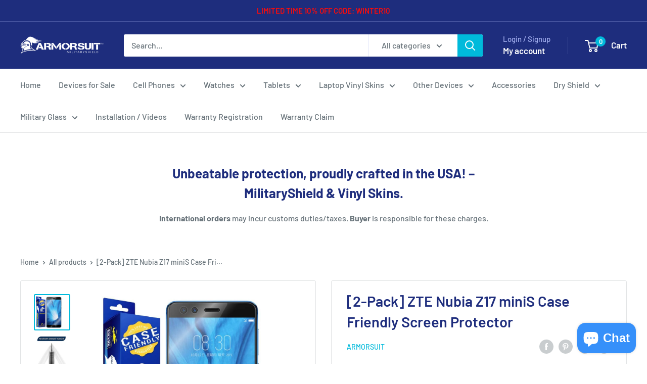

--- FILE ---
content_type: text/html; charset=utf-8
request_url: https://www.armorsuit.com/products/zte-nubia-z17-minis-case-friendly-screen-protector
body_size: 49671
content:
<!doctype html>

<html class="no-js" lang="en">
  <head>
    <meta charset="utf-8">
    <meta name="viewport" content="width=device-width, initial-scale=1.0, height=device-height, minimum-scale=1.0, maximum-scale=1.0">
    <meta name="theme-color" content="#00badb"><title>[2-Pack] ZTE Nubia Z17 miniS Case Friendly Screen Protector
</title><meta name="description" content="• 30-Day Money Back Guarantee • Screen Protector Made in the USA • Usually ships within 1 business day ArmorSuit MilitaryShield is extremely transparent and formulated against UV for anti-yellowing in order to protect your device. It is made from the same protection film material used to protect military aircraft, heli"><link rel="canonical" href="https://www.armorsuit.com/products/zte-nubia-z17-minis-case-friendly-screen-protector"><link rel="preload" as="style" href="//www.armorsuit.com/cdn/shop/t/15/assets/theme.css?v=66762216662947581241683590119">
    <link rel="preload" as="script" href="//www.armorsuit.com/cdn/shop/t/15/assets/theme.js?v=179372540479631345661684334418">
    <link rel="preconnect" href="https://cdn.shopify.com">
    <link rel="preconnect" href="https://fonts.shopifycdn.com">
    <link rel="dns-prefetch" href="https://productreviews.shopifycdn.com">
    <link rel="dns-prefetch" href="https://ajax.googleapis.com">
    <link rel="dns-prefetch" href="https://maps.googleapis.com">
    <link rel="dns-prefetch" href="https://maps.gstatic.com">

    <meta property="og:type" content="product">
  <meta property="og:title" content="[2-Pack] ZTE Nubia Z17 miniS Case Friendly Screen Protector"><meta property="og:image" content="http://www.armorsuit.com/cdn/shop/products/Nubia_Z17_miniS_CF.jpg?v=1517449787">
    <meta property="og:image:secure_url" content="https://www.armorsuit.com/cdn/shop/products/Nubia_Z17_miniS_CF.jpg?v=1517449787">
    <meta property="og:image:width" content="1000">
    <meta property="og:image:height" content="1000"><meta property="product:price:amount" content="13.17">
  <meta property="product:price:currency" content="USD"><meta property="og:description" content="• 30-Day Money Back Guarantee • Screen Protector Made in the USA • Usually ships within 1 business day ArmorSuit MilitaryShield is extremely transparent and formulated against UV for anti-yellowing in order to protect your device. It is made from the same protection film material used to protect military aircraft, heli"><meta property="og:url" content="https://www.armorsuit.com/products/zte-nubia-z17-minis-case-friendly-screen-protector">
<meta property="og:site_name" content="ArmorSuit"><meta name="twitter:card" content="summary"><meta name="twitter:title" content="[2-Pack] ZTE Nubia Z17 miniS Case Friendly Screen Protector">
  <meta name="twitter:description" content="• 30-Day Money Back Guarantee • Screen Protector Made in the USA • Usually ships within 1 business day ArmorSuit MilitaryShield is extremely transparent and formulated against UV for anti-yellowing in order to protect your device. It is made from the same protection film material used to protect military aircraft, helicopters, and space shuttles. It provides military-grade surface protection for maximum durability. The MilitaryShield has also been precisely cut for a perfect fit. In addition to the toughness, MilitaryShield is also equipped with self-healing technology, which eliminates minor scratches on the film over a period of time. The Screen Protector features corrosion and moisture protection. It prevents moisture from migrating through the film to attack underlying substrates. ArmorSuit MilitaryShield is easy to install and provides long term edge sealing protection. With MilitaryShield, you can finally relax and stop worrying about permanent scratches! Package Contents:   •  2">
  <meta name="twitter:image" content="https://www.armorsuit.com/cdn/shop/products/Nubia_Z17_miniS_CF_600x600_crop_center.jpg?v=1517449787">
    <link rel="preload" href="//www.armorsuit.com/cdn/fonts/barlow/barlow_n6.329f582a81f63f125e63c20a5a80ae9477df68e1.woff2" as="font" type="font/woff2" crossorigin><link rel="preload" href="//www.armorsuit.com/cdn/fonts/barlow/barlow_n5.a193a1990790eba0cc5cca569d23799830e90f07.woff2" as="font" type="font/woff2" crossorigin><style>
  @font-face {
  font-family: Barlow;
  font-weight: 600;
  font-style: normal;
  font-display: swap;
  src: url("//www.armorsuit.com/cdn/fonts/barlow/barlow_n6.329f582a81f63f125e63c20a5a80ae9477df68e1.woff2") format("woff2"),
       url("//www.armorsuit.com/cdn/fonts/barlow/barlow_n6.0163402e36247bcb8b02716880d0b39568412e9e.woff") format("woff");
}

  @font-face {
  font-family: Barlow;
  font-weight: 500;
  font-style: normal;
  font-display: swap;
  src: url("//www.armorsuit.com/cdn/fonts/barlow/barlow_n5.a193a1990790eba0cc5cca569d23799830e90f07.woff2") format("woff2"),
       url("//www.armorsuit.com/cdn/fonts/barlow/barlow_n5.ae31c82169b1dc0715609b8cc6a610b917808358.woff") format("woff");
}

@font-face {
  font-family: Barlow;
  font-weight: 600;
  font-style: normal;
  font-display: swap;
  src: url("//www.armorsuit.com/cdn/fonts/barlow/barlow_n6.329f582a81f63f125e63c20a5a80ae9477df68e1.woff2") format("woff2"),
       url("//www.armorsuit.com/cdn/fonts/barlow/barlow_n6.0163402e36247bcb8b02716880d0b39568412e9e.woff") format("woff");
}

@font-face {
  font-family: Barlow;
  font-weight: 600;
  font-style: italic;
  font-display: swap;
  src: url("//www.armorsuit.com/cdn/fonts/barlow/barlow_i6.5a22bd20fb27bad4d7674cc6e666fb9c77d813bb.woff2") format("woff2"),
       url("//www.armorsuit.com/cdn/fonts/barlow/barlow_i6.1c8787fcb59f3add01a87f21b38c7ef797e3b3a1.woff") format("woff");
}


  @font-face {
  font-family: Barlow;
  font-weight: 700;
  font-style: normal;
  font-display: swap;
  src: url("//www.armorsuit.com/cdn/fonts/barlow/barlow_n7.691d1d11f150e857dcbc1c10ef03d825bc378d81.woff2") format("woff2"),
       url("//www.armorsuit.com/cdn/fonts/barlow/barlow_n7.4fdbb1cb7da0e2c2f88492243ffa2b4f91924840.woff") format("woff");
}

  @font-face {
  font-family: Barlow;
  font-weight: 500;
  font-style: italic;
  font-display: swap;
  src: url("//www.armorsuit.com/cdn/fonts/barlow/barlow_i5.714d58286997b65cd479af615cfa9bb0a117a573.woff2") format("woff2"),
       url("//www.armorsuit.com/cdn/fonts/barlow/barlow_i5.0120f77e6447d3b5df4bbec8ad8c2d029d87fb21.woff") format("woff");
}

  @font-face {
  font-family: Barlow;
  font-weight: 700;
  font-style: italic;
  font-display: swap;
  src: url("//www.armorsuit.com/cdn/fonts/barlow/barlow_i7.50e19d6cc2ba5146fa437a5a7443c76d5d730103.woff2") format("woff2"),
       url("//www.armorsuit.com/cdn/fonts/barlow/barlow_i7.47e9f98f1b094d912e6fd631cc3fe93d9f40964f.woff") format("woff");
}


  :root {
    --default-text-font-size : 15px;
    --base-text-font-size    : 16px;
    --heading-font-family    : Barlow, sans-serif;
    --heading-font-weight    : 600;
    --heading-font-style     : normal;
    --text-font-family       : Barlow, sans-serif;
    --text-font-weight       : 500;
    --text-font-style        : normal;
    --text-font-bolder-weight: 600;
    --text-link-decoration   : underline;

    --text-color               : #677279;
    --text-color-rgb           : 103, 114, 121;
    --heading-color            : #1e2d7d;
    --border-color             : #e1e3e4;
    --border-color-rgb         : 225, 227, 228;
    --form-border-color        : #d4d6d8;
    --accent-color             : #00badb;
    --accent-color-rgb         : 0, 186, 219;
    --link-color               : #00badb;
    --link-color-hover         : #00798e;
    --background               : #ffffff;
    --secondary-background     : #ffffff;
    --secondary-background-rgb : 255, 255, 255;
    --accent-background        : rgba(0, 186, 219, 0.08);

    --input-background: #ffffff;

    --error-color       : #ff0000;
    --error-background  : rgba(255, 0, 0, 0.07);
    --success-color     : #00aa00;
    --success-background: rgba(0, 170, 0, 0.11);

    --primary-button-background      : #00badb;
    --primary-button-background-rgb  : 0, 186, 219;
    --primary-button-text-color      : #ffffff;
    --secondary-button-background    : #1e2d7d;
    --secondary-button-background-rgb: 30, 45, 125;
    --secondary-button-text-color    : #ffffff;

    --header-background      : #1e2d7d;
    --header-text-color      : #ffffff;
    --header-light-text-color: #a3afef;
    --header-border-color    : rgba(163, 175, 239, 0.3);
    --header-accent-color    : #00badb;

    --footer-background-color:    #f3f5f6;
    --footer-heading-text-color:  #1e2d7d;
    --footer-body-text-color:     #677279;
    --footer-body-text-color-rgb: 103, 114, 121;
    --footer-accent-color:        #00badb;
    --footer-accent-color-rgb:    0, 186, 219;
    --footer-border:              none;
    
    --flickity-arrow-color: #abb1b4;--product-on-sale-accent           : #ee0000;
    --product-on-sale-accent-rgb       : 238, 0, 0;
    --product-on-sale-color            : #ffffff;
    --product-in-stock-color           : #008a00;
    --product-low-stock-color          : #ee0000;
    --product-sold-out-color           : #8a9297;
    --product-custom-label-1-background: #008a00;
    --product-custom-label-1-color     : #ffffff;
    --product-custom-label-2-background: #00a500;
    --product-custom-label-2-color     : #ffffff;
    --product-review-star-color        : #ffbd00;

    --mobile-container-gutter : 20px;
    --desktop-container-gutter: 40px;

    /* Shopify related variables */
    --payment-terms-background-color: #ffffff;
  }
</style>

<script>
  // IE11 does not have support for CSS variables, so we have to polyfill them
  if (!(((window || {}).CSS || {}).supports && window.CSS.supports('(--a: 0)'))) {
    const script = document.createElement('script');
    script.type = 'text/javascript';
    script.src = 'https://cdn.jsdelivr.net/npm/css-vars-ponyfill@2';
    script.onload = function() {
      cssVars({});
    };

    document.getElementsByTagName('head')[0].appendChild(script);
  }
</script>


    <script>window.performance && window.performance.mark && window.performance.mark('shopify.content_for_header.start');</script><meta name="google-site-verification" content="FEEib1BoCX4ywslcG6qLL6p-Cqic32TJBabjsPuqcKg">
<meta id="shopify-digital-wallet" name="shopify-digital-wallet" content="/13875623/digital_wallets/dialog">
<meta name="shopify-checkout-api-token" content="02b23cf977ef0cab058470acf25fbae2">
<meta id="in-context-paypal-metadata" data-shop-id="13875623" data-venmo-supported="false" data-environment="production" data-locale="en_US" data-paypal-v4="true" data-currency="USD">
<link rel="alternate" type="application/json+oembed" href="https://www.armorsuit.com/products/zte-nubia-z17-minis-case-friendly-screen-protector.oembed">
<script async="async" src="/checkouts/internal/preloads.js?locale=en-US"></script>
<link rel="preconnect" href="https://shop.app" crossorigin="anonymous">
<script async="async" src="https://shop.app/checkouts/internal/preloads.js?locale=en-US&shop_id=13875623" crossorigin="anonymous"></script>
<script id="apple-pay-shop-capabilities" type="application/json">{"shopId":13875623,"countryCode":"US","currencyCode":"USD","merchantCapabilities":["supports3DS"],"merchantId":"gid:\/\/shopify\/Shop\/13875623","merchantName":"ArmorSuit","requiredBillingContactFields":["postalAddress","email"],"requiredShippingContactFields":["postalAddress","email"],"shippingType":"shipping","supportedNetworks":["visa","masterCard","amex","discover","elo","jcb"],"total":{"type":"pending","label":"ArmorSuit","amount":"1.00"},"shopifyPaymentsEnabled":true,"supportsSubscriptions":true}</script>
<script id="shopify-features" type="application/json">{"accessToken":"02b23cf977ef0cab058470acf25fbae2","betas":["rich-media-storefront-analytics"],"domain":"www.armorsuit.com","predictiveSearch":true,"shopId":13875623,"locale":"en"}</script>
<script>var Shopify = Shopify || {};
Shopify.shop = "armorsuit.myshopify.com";
Shopify.locale = "en";
Shopify.currency = {"active":"USD","rate":"1.0"};
Shopify.country = "US";
Shopify.theme = {"name":"Warehouse","id":149129527583,"schema_name":"Warehouse","schema_version":"4.2.3","theme_store_id":871,"role":"main"};
Shopify.theme.handle = "null";
Shopify.theme.style = {"id":null,"handle":null};
Shopify.cdnHost = "www.armorsuit.com/cdn";
Shopify.routes = Shopify.routes || {};
Shopify.routes.root = "/";</script>
<script type="module">!function(o){(o.Shopify=o.Shopify||{}).modules=!0}(window);</script>
<script>!function(o){function n(){var o=[];function n(){o.push(Array.prototype.slice.apply(arguments))}return n.q=o,n}var t=o.Shopify=o.Shopify||{};t.loadFeatures=n(),t.autoloadFeatures=n()}(window);</script>
<script>
  window.ShopifyPay = window.ShopifyPay || {};
  window.ShopifyPay.apiHost = "shop.app\/pay";
  window.ShopifyPay.redirectState = null;
</script>
<script id="shop-js-analytics" type="application/json">{"pageType":"product"}</script>
<script defer="defer" async type="module" src="//www.armorsuit.com/cdn/shopifycloud/shop-js/modules/v2/client.init-shop-cart-sync_BT-GjEfc.en.esm.js"></script>
<script defer="defer" async type="module" src="//www.armorsuit.com/cdn/shopifycloud/shop-js/modules/v2/chunk.common_D58fp_Oc.esm.js"></script>
<script defer="defer" async type="module" src="//www.armorsuit.com/cdn/shopifycloud/shop-js/modules/v2/chunk.modal_xMitdFEc.esm.js"></script>
<script type="module">
  await import("//www.armorsuit.com/cdn/shopifycloud/shop-js/modules/v2/client.init-shop-cart-sync_BT-GjEfc.en.esm.js");
await import("//www.armorsuit.com/cdn/shopifycloud/shop-js/modules/v2/chunk.common_D58fp_Oc.esm.js");
await import("//www.armorsuit.com/cdn/shopifycloud/shop-js/modules/v2/chunk.modal_xMitdFEc.esm.js");

  window.Shopify.SignInWithShop?.initShopCartSync?.({"fedCMEnabled":true,"windoidEnabled":true});

</script>
<script defer="defer" async type="module" src="//www.armorsuit.com/cdn/shopifycloud/shop-js/modules/v2/client.payment-terms_Ci9AEqFq.en.esm.js"></script>
<script defer="defer" async type="module" src="//www.armorsuit.com/cdn/shopifycloud/shop-js/modules/v2/chunk.common_D58fp_Oc.esm.js"></script>
<script defer="defer" async type="module" src="//www.armorsuit.com/cdn/shopifycloud/shop-js/modules/v2/chunk.modal_xMitdFEc.esm.js"></script>
<script type="module">
  await import("//www.armorsuit.com/cdn/shopifycloud/shop-js/modules/v2/client.payment-terms_Ci9AEqFq.en.esm.js");
await import("//www.armorsuit.com/cdn/shopifycloud/shop-js/modules/v2/chunk.common_D58fp_Oc.esm.js");
await import("//www.armorsuit.com/cdn/shopifycloud/shop-js/modules/v2/chunk.modal_xMitdFEc.esm.js");

  
</script>
<script>
  window.Shopify = window.Shopify || {};
  if (!window.Shopify.featureAssets) window.Shopify.featureAssets = {};
  window.Shopify.featureAssets['shop-js'] = {"shop-cart-sync":["modules/v2/client.shop-cart-sync_DZOKe7Ll.en.esm.js","modules/v2/chunk.common_D58fp_Oc.esm.js","modules/v2/chunk.modal_xMitdFEc.esm.js"],"init-fed-cm":["modules/v2/client.init-fed-cm_B6oLuCjv.en.esm.js","modules/v2/chunk.common_D58fp_Oc.esm.js","modules/v2/chunk.modal_xMitdFEc.esm.js"],"shop-cash-offers":["modules/v2/client.shop-cash-offers_D2sdYoxE.en.esm.js","modules/v2/chunk.common_D58fp_Oc.esm.js","modules/v2/chunk.modal_xMitdFEc.esm.js"],"shop-login-button":["modules/v2/client.shop-login-button_QeVjl5Y3.en.esm.js","modules/v2/chunk.common_D58fp_Oc.esm.js","modules/v2/chunk.modal_xMitdFEc.esm.js"],"pay-button":["modules/v2/client.pay-button_DXTOsIq6.en.esm.js","modules/v2/chunk.common_D58fp_Oc.esm.js","modules/v2/chunk.modal_xMitdFEc.esm.js"],"shop-button":["modules/v2/client.shop-button_DQZHx9pm.en.esm.js","modules/v2/chunk.common_D58fp_Oc.esm.js","modules/v2/chunk.modal_xMitdFEc.esm.js"],"avatar":["modules/v2/client.avatar_BTnouDA3.en.esm.js"],"init-windoid":["modules/v2/client.init-windoid_CR1B-cfM.en.esm.js","modules/v2/chunk.common_D58fp_Oc.esm.js","modules/v2/chunk.modal_xMitdFEc.esm.js"],"init-shop-for-new-customer-accounts":["modules/v2/client.init-shop-for-new-customer-accounts_C_vY_xzh.en.esm.js","modules/v2/client.shop-login-button_QeVjl5Y3.en.esm.js","modules/v2/chunk.common_D58fp_Oc.esm.js","modules/v2/chunk.modal_xMitdFEc.esm.js"],"init-shop-email-lookup-coordinator":["modules/v2/client.init-shop-email-lookup-coordinator_BI7n9ZSv.en.esm.js","modules/v2/chunk.common_D58fp_Oc.esm.js","modules/v2/chunk.modal_xMitdFEc.esm.js"],"init-shop-cart-sync":["modules/v2/client.init-shop-cart-sync_BT-GjEfc.en.esm.js","modules/v2/chunk.common_D58fp_Oc.esm.js","modules/v2/chunk.modal_xMitdFEc.esm.js"],"shop-toast-manager":["modules/v2/client.shop-toast-manager_DiYdP3xc.en.esm.js","modules/v2/chunk.common_D58fp_Oc.esm.js","modules/v2/chunk.modal_xMitdFEc.esm.js"],"init-customer-accounts":["modules/v2/client.init-customer-accounts_D9ZNqS-Q.en.esm.js","modules/v2/client.shop-login-button_QeVjl5Y3.en.esm.js","modules/v2/chunk.common_D58fp_Oc.esm.js","modules/v2/chunk.modal_xMitdFEc.esm.js"],"init-customer-accounts-sign-up":["modules/v2/client.init-customer-accounts-sign-up_iGw4briv.en.esm.js","modules/v2/client.shop-login-button_QeVjl5Y3.en.esm.js","modules/v2/chunk.common_D58fp_Oc.esm.js","modules/v2/chunk.modal_xMitdFEc.esm.js"],"shop-follow-button":["modules/v2/client.shop-follow-button_CqMgW2wH.en.esm.js","modules/v2/chunk.common_D58fp_Oc.esm.js","modules/v2/chunk.modal_xMitdFEc.esm.js"],"checkout-modal":["modules/v2/client.checkout-modal_xHeaAweL.en.esm.js","modules/v2/chunk.common_D58fp_Oc.esm.js","modules/v2/chunk.modal_xMitdFEc.esm.js"],"shop-login":["modules/v2/client.shop-login_D91U-Q7h.en.esm.js","modules/v2/chunk.common_D58fp_Oc.esm.js","modules/v2/chunk.modal_xMitdFEc.esm.js"],"lead-capture":["modules/v2/client.lead-capture_BJmE1dJe.en.esm.js","modules/v2/chunk.common_D58fp_Oc.esm.js","modules/v2/chunk.modal_xMitdFEc.esm.js"],"payment-terms":["modules/v2/client.payment-terms_Ci9AEqFq.en.esm.js","modules/v2/chunk.common_D58fp_Oc.esm.js","modules/v2/chunk.modal_xMitdFEc.esm.js"]};
</script>
<script>(function() {
  var isLoaded = false;
  function asyncLoad() {
    if (isLoaded) return;
    isLoaded = true;
    var urls = ["\/\/code.tidio.co\/s5iptkf5takczq6srknclvvzuhqhvsgw.js?shop=armorsuit.myshopify.com","\/\/d1liekpayvooaz.cloudfront.net\/apps\/customizery\/customizery.js?shop=armorsuit.myshopify.com"];
    for (var i = 0; i < urls.length; i++) {
      var s = document.createElement('script');
      s.type = 'text/javascript';
      s.async = true;
      s.src = urls[i];
      var x = document.getElementsByTagName('script')[0];
      x.parentNode.insertBefore(s, x);
    }
  };
  if(window.attachEvent) {
    window.attachEvent('onload', asyncLoad);
  } else {
    window.addEventListener('load', asyncLoad, false);
  }
})();</script>
<script id="__st">var __st={"a":13875623,"offset":-28800,"reqid":"d28991a5-51bd-49c7-9fcc-a9ae8a1bdec1-1769140360","pageurl":"www.armorsuit.com\/products\/zte-nubia-z17-minis-case-friendly-screen-protector","u":"82b1994a2a3c","p":"product","rtyp":"product","rid":170534141971};</script>
<script>window.ShopifyPaypalV4VisibilityTracking = true;</script>
<script id="captcha-bootstrap">!function(){'use strict';const t='contact',e='account',n='new_comment',o=[[t,t],['blogs',n],['comments',n],[t,'customer']],c=[[e,'customer_login'],[e,'guest_login'],[e,'recover_customer_password'],[e,'create_customer']],r=t=>t.map((([t,e])=>`form[action*='/${t}']:not([data-nocaptcha='true']) input[name='form_type'][value='${e}']`)).join(','),a=t=>()=>t?[...document.querySelectorAll(t)].map((t=>t.form)):[];function s(){const t=[...o],e=r(t);return a(e)}const i='password',u='form_key',d=['recaptcha-v3-token','g-recaptcha-response','h-captcha-response',i],f=()=>{try{return window.sessionStorage}catch{return}},m='__shopify_v',_=t=>t.elements[u];function p(t,e,n=!1){try{const o=window.sessionStorage,c=JSON.parse(o.getItem(e)),{data:r}=function(t){const{data:e,action:n}=t;return t[m]||n?{data:e,action:n}:{data:t,action:n}}(c);for(const[e,n]of Object.entries(r))t.elements[e]&&(t.elements[e].value=n);n&&o.removeItem(e)}catch(o){console.error('form repopulation failed',{error:o})}}const l='form_type',E='cptcha';function T(t){t.dataset[E]=!0}const w=window,h=w.document,L='Shopify',v='ce_forms',y='captcha';let A=!1;((t,e)=>{const n=(g='f06e6c50-85a8-45c8-87d0-21a2b65856fe',I='https://cdn.shopify.com/shopifycloud/storefront-forms-hcaptcha/ce_storefront_forms_captcha_hcaptcha.v1.5.2.iife.js',D={infoText:'Protected by hCaptcha',privacyText:'Privacy',termsText:'Terms'},(t,e,n)=>{const o=w[L][v],c=o.bindForm;if(c)return c(t,g,e,D).then(n);var r;o.q.push([[t,g,e,D],n]),r=I,A||(h.body.append(Object.assign(h.createElement('script'),{id:'captcha-provider',async:!0,src:r})),A=!0)});var g,I,D;w[L]=w[L]||{},w[L][v]=w[L][v]||{},w[L][v].q=[],w[L][y]=w[L][y]||{},w[L][y].protect=function(t,e){n(t,void 0,e),T(t)},Object.freeze(w[L][y]),function(t,e,n,w,h,L){const[v,y,A,g]=function(t,e,n){const i=e?o:[],u=t?c:[],d=[...i,...u],f=r(d),m=r(i),_=r(d.filter((([t,e])=>n.includes(e))));return[a(f),a(m),a(_),s()]}(w,h,L),I=t=>{const e=t.target;return e instanceof HTMLFormElement?e:e&&e.form},D=t=>v().includes(t);t.addEventListener('submit',(t=>{const e=I(t);if(!e)return;const n=D(e)&&!e.dataset.hcaptchaBound&&!e.dataset.recaptchaBound,o=_(e),c=g().includes(e)&&(!o||!o.value);(n||c)&&t.preventDefault(),c&&!n&&(function(t){try{if(!f())return;!function(t){const e=f();if(!e)return;const n=_(t);if(!n)return;const o=n.value;o&&e.removeItem(o)}(t);const e=Array.from(Array(32),(()=>Math.random().toString(36)[2])).join('');!function(t,e){_(t)||t.append(Object.assign(document.createElement('input'),{type:'hidden',name:u})),t.elements[u].value=e}(t,e),function(t,e){const n=f();if(!n)return;const o=[...t.querySelectorAll(`input[type='${i}']`)].map((({name:t})=>t)),c=[...d,...o],r={};for(const[a,s]of new FormData(t).entries())c.includes(a)||(r[a]=s);n.setItem(e,JSON.stringify({[m]:1,action:t.action,data:r}))}(t,e)}catch(e){console.error('failed to persist form',e)}}(e),e.submit())}));const S=(t,e)=>{t&&!t.dataset[E]&&(n(t,e.some((e=>e===t))),T(t))};for(const o of['focusin','change'])t.addEventListener(o,(t=>{const e=I(t);D(e)&&S(e,y())}));const B=e.get('form_key'),M=e.get(l),P=B&&M;t.addEventListener('DOMContentLoaded',(()=>{const t=y();if(P)for(const e of t)e.elements[l].value===M&&p(e,B);[...new Set([...A(),...v().filter((t=>'true'===t.dataset.shopifyCaptcha))])].forEach((e=>S(e,t)))}))}(h,new URLSearchParams(w.location.search),n,t,e,['guest_login'])})(!0,!0)}();</script>
<script integrity="sha256-4kQ18oKyAcykRKYeNunJcIwy7WH5gtpwJnB7kiuLZ1E=" data-source-attribution="shopify.loadfeatures" defer="defer" src="//www.armorsuit.com/cdn/shopifycloud/storefront/assets/storefront/load_feature-a0a9edcb.js" crossorigin="anonymous"></script>
<script crossorigin="anonymous" defer="defer" src="//www.armorsuit.com/cdn/shopifycloud/storefront/assets/shopify_pay/storefront-65b4c6d7.js?v=20250812"></script>
<script data-source-attribution="shopify.dynamic_checkout.dynamic.init">var Shopify=Shopify||{};Shopify.PaymentButton=Shopify.PaymentButton||{isStorefrontPortableWallets:!0,init:function(){window.Shopify.PaymentButton.init=function(){};var t=document.createElement("script");t.src="https://www.armorsuit.com/cdn/shopifycloud/portable-wallets/latest/portable-wallets.en.js",t.type="module",document.head.appendChild(t)}};
</script>
<script data-source-attribution="shopify.dynamic_checkout.buyer_consent">
  function portableWalletsHideBuyerConsent(e){var t=document.getElementById("shopify-buyer-consent"),n=document.getElementById("shopify-subscription-policy-button");t&&n&&(t.classList.add("hidden"),t.setAttribute("aria-hidden","true"),n.removeEventListener("click",e))}function portableWalletsShowBuyerConsent(e){var t=document.getElementById("shopify-buyer-consent"),n=document.getElementById("shopify-subscription-policy-button");t&&n&&(t.classList.remove("hidden"),t.removeAttribute("aria-hidden"),n.addEventListener("click",e))}window.Shopify?.PaymentButton&&(window.Shopify.PaymentButton.hideBuyerConsent=portableWalletsHideBuyerConsent,window.Shopify.PaymentButton.showBuyerConsent=portableWalletsShowBuyerConsent);
</script>
<script>
  function portableWalletsCleanup(e){e&&e.src&&console.error("Failed to load portable wallets script "+e.src);var t=document.querySelectorAll("shopify-accelerated-checkout .shopify-payment-button__skeleton, shopify-accelerated-checkout-cart .wallet-cart-button__skeleton"),e=document.getElementById("shopify-buyer-consent");for(let e=0;e<t.length;e++)t[e].remove();e&&e.remove()}function portableWalletsNotLoadedAsModule(e){e instanceof ErrorEvent&&"string"==typeof e.message&&e.message.includes("import.meta")&&"string"==typeof e.filename&&e.filename.includes("portable-wallets")&&(window.removeEventListener("error",portableWalletsNotLoadedAsModule),window.Shopify.PaymentButton.failedToLoad=e,"loading"===document.readyState?document.addEventListener("DOMContentLoaded",window.Shopify.PaymentButton.init):window.Shopify.PaymentButton.init())}window.addEventListener("error",portableWalletsNotLoadedAsModule);
</script>

<script type="module" src="https://www.armorsuit.com/cdn/shopifycloud/portable-wallets/latest/portable-wallets.en.js" onError="portableWalletsCleanup(this)" crossorigin="anonymous"></script>
<script nomodule>
  document.addEventListener("DOMContentLoaded", portableWalletsCleanup);
</script>

<link id="shopify-accelerated-checkout-styles" rel="stylesheet" media="screen" href="https://www.armorsuit.com/cdn/shopifycloud/portable-wallets/latest/accelerated-checkout-backwards-compat.css" crossorigin="anonymous">
<style id="shopify-accelerated-checkout-cart">
        #shopify-buyer-consent {
  margin-top: 1em;
  display: inline-block;
  width: 100%;
}

#shopify-buyer-consent.hidden {
  display: none;
}

#shopify-subscription-policy-button {
  background: none;
  border: none;
  padding: 0;
  text-decoration: underline;
  font-size: inherit;
  cursor: pointer;
}

#shopify-subscription-policy-button::before {
  box-shadow: none;
}

      </style>

<script>window.performance && window.performance.mark && window.performance.mark('shopify.content_for_header.end');</script>

    <link rel="stylesheet" href="//www.armorsuit.com/cdn/shop/t/15/assets/theme.css?v=66762216662947581241683590119">

    
  <script type="application/ld+json">
  {
    "@context": "https://schema.org",
    "@type": "Product",
    "productID": 170534141971,
    "offers": [{
          "@type": "Offer",
          "name": "Default Title",
          "availability":"https://schema.org/InStock",
          "price": 13.17,
          "priceCurrency": "USD",
          "priceValidUntil": "2026-02-01","sku": "400-055",
          "url": "/products/zte-nubia-z17-minis-case-friendly-screen-protector?variant=1134609399827"
        }
],"brand": {
      "@type": "Brand",
      "name": "ArmorSuit"
    },
    "name": "[2-Pack] ZTE Nubia Z17 miniS Case Friendly Screen Protector",
    "description": "• 30-Day Money Back Guarantee\n• Screen Protector Made in the USA\n• Usually ships within 1 business day\nArmorSuit MilitaryShield is extremely transparent and formulated against UV for anti-yellowing in order to protect your device. It is made from the same protection film material used to protect military aircraft, helicopters, and space shuttles. It provides military-grade surface protection for maximum durability. The MilitaryShield has also been precisely cut for a perfect fit.\nIn addition to the toughness, MilitaryShield is also equipped with self-healing technology, which eliminates minor scratches on the film over a period of time.\nThe Screen Protector features corrosion and moisture protection. It prevents moisture from migrating through the film to attack underlying substrates. ArmorSuit MilitaryShield is easy to install and provides long term edge sealing protection.\nWith MilitaryShield, you can finally relax and stop worrying about permanent scratches!\nPackage Contents:   •  2 ZTE Nubia Z17 miniS Case Friendly Screen Protectors•  1 Installation Squeegee•  1 Spray Bottle Solution•  1 Microfiber Cloth•  Installation Instructions•  Lifetime Warranty\nWARNING: Turn off your electronic device and remove the battery (if possible) before installing. During Installation, do not spray the solution excessively on your device. It can be harmed when using an excessive amount of water or other fluids. Wipe excess fluid immediately. ArmorSuit MilitaryShield is not responsible for any damage to the device caused by excessive water or improper application of the MilitaryShield.",
    "category": "ZTE Nubia Z17 miniS",
    "url": "/products/zte-nubia-z17-minis-case-friendly-screen-protector",
    "sku": "400-055",
    "image": {
      "@type": "ImageObject",
      "url": "https://www.armorsuit.com/cdn/shop/products/Nubia_Z17_miniS_CF.jpg?v=1517449787&width=1024",
      "image": "https://www.armorsuit.com/cdn/shop/products/Nubia_Z17_miniS_CF.jpg?v=1517449787&width=1024",
      "name": "",
      "width": "1024",
      "height": "1024"
    }
  }
  </script>



  <script type="application/ld+json">
  {
    "@context": "https://schema.org",
    "@type": "BreadcrumbList",
  "itemListElement": [{
      "@type": "ListItem",
      "position": 1,
      "name": "Home",
      "item": "https://www.armorsuit.com"
    },{
          "@type": "ListItem",
          "position": 2,
          "name": "[2-Pack] ZTE Nubia Z17 miniS Case Friendly Screen Protector",
          "item": "https://www.armorsuit.com/products/zte-nubia-z17-minis-case-friendly-screen-protector"
        }]
  }
  </script>



    <script>
      // This allows to expose several variables to the global scope, to be used in scripts
      window.theme = {
        pageType: "product",
        cartCount: 0,
        moneyFormat: "${{amount}}",
        moneyWithCurrencyFormat: "${{amount}} USD",
        currencyCodeEnabled: false,
        showDiscount: true,
        discountMode: "percentage",
        cartType: "drawer"
      };

      window.routes = {
        rootUrl: "\/",
        rootUrlWithoutSlash: '',
        cartUrl: "\/cart",
        cartAddUrl: "\/cart\/add",
        cartChangeUrl: "\/cart\/change",
        searchUrl: "\/search",
        productRecommendationsUrl: "\/recommendations\/products"
      };

      window.languages = {
        productRegularPrice: "Regular price",
        productSalePrice: "Sale price",
        collectionOnSaleLabel: "Save {{savings}}",
        productFormUnavailable: "Unavailable",
        productFormAddToCart: "Add to cart",
        productFormPreOrder: "Pre-order",
        productFormSoldOut: "Sold out",
        productAdded: "Product has been added to your cart",
        productAddedShort: "Added!",
        shippingEstimatorNoResults: "No shipping could be found for your address.",
        shippingEstimatorOneResult: "There is one shipping rate for your address:",
        shippingEstimatorMultipleResults: "There are {{count}} shipping rates for your address:",
        shippingEstimatorErrors: "There are some errors:"
      };

      document.documentElement.className = document.documentElement.className.replace('no-js', 'js');
    </script><script src="//www.armorsuit.com/cdn/shop/t/15/assets/theme.js?v=179372540479631345661684334418" defer></script>
    <script src="//www.armorsuit.com/cdn/shop/t/15/assets/custom.js?v=102476495355921946141683590119" defer></script><script>
        (function () {
          window.onpageshow = function() {
            // We force re-freshing the cart content onpageshow, as most browsers will serve a cache copy when hitting the
            // back button, which cause staled data
            document.documentElement.dispatchEvent(new CustomEvent('cart:refresh', {
              bubbles: true,
              detail: {scrollToTop: false}
            }));
          };
        })();
      </script><!-- BEGIN app block: shopify://apps/minmaxify-order-limits/blocks/app-embed-block/3acfba32-89f3-4377-ae20-cbb9abc48475 --><script type="text/javascript" src="https://limits.minmaxify.com/armorsuit.myshopify.com?v=55j&r=20220811195742"></script>

<!-- END app block --><script src="https://cdn.shopify.com/extensions/e8878072-2f6b-4e89-8082-94b04320908d/inbox-1254/assets/inbox-chat-loader.js" type="text/javascript" defer="defer"></script>
<link href="https://monorail-edge.shopifysvc.com" rel="dns-prefetch">
<script>(function(){if ("sendBeacon" in navigator && "performance" in window) {try {var session_token_from_headers = performance.getEntriesByType('navigation')[0].serverTiming.find(x => x.name == '_s').description;} catch {var session_token_from_headers = undefined;}var session_cookie_matches = document.cookie.match(/_shopify_s=([^;]*)/);var session_token_from_cookie = session_cookie_matches && session_cookie_matches.length === 2 ? session_cookie_matches[1] : "";var session_token = session_token_from_headers || session_token_from_cookie || "";function handle_abandonment_event(e) {var entries = performance.getEntries().filter(function(entry) {return /monorail-edge.shopifysvc.com/.test(entry.name);});if (!window.abandonment_tracked && entries.length === 0) {window.abandonment_tracked = true;var currentMs = Date.now();var navigation_start = performance.timing.navigationStart;var payload = {shop_id: 13875623,url: window.location.href,navigation_start,duration: currentMs - navigation_start,session_token,page_type: "product"};window.navigator.sendBeacon("https://monorail-edge.shopifysvc.com/v1/produce", JSON.stringify({schema_id: "online_store_buyer_site_abandonment/1.1",payload: payload,metadata: {event_created_at_ms: currentMs,event_sent_at_ms: currentMs}}));}}window.addEventListener('pagehide', handle_abandonment_event);}}());</script>
<script id="web-pixels-manager-setup">(function e(e,d,r,n,o){if(void 0===o&&(o={}),!Boolean(null===(a=null===(i=window.Shopify)||void 0===i?void 0:i.analytics)||void 0===a?void 0:a.replayQueue)){var i,a;window.Shopify=window.Shopify||{};var t=window.Shopify;t.analytics=t.analytics||{};var s=t.analytics;s.replayQueue=[],s.publish=function(e,d,r){return s.replayQueue.push([e,d,r]),!0};try{self.performance.mark("wpm:start")}catch(e){}var l=function(){var e={modern:/Edge?\/(1{2}[4-9]|1[2-9]\d|[2-9]\d{2}|\d{4,})\.\d+(\.\d+|)|Firefox\/(1{2}[4-9]|1[2-9]\d|[2-9]\d{2}|\d{4,})\.\d+(\.\d+|)|Chrom(ium|e)\/(9{2}|\d{3,})\.\d+(\.\d+|)|(Maci|X1{2}).+ Version\/(15\.\d+|(1[6-9]|[2-9]\d|\d{3,})\.\d+)([,.]\d+|)( \(\w+\)|)( Mobile\/\w+|) Safari\/|Chrome.+OPR\/(9{2}|\d{3,})\.\d+\.\d+|(CPU[ +]OS|iPhone[ +]OS|CPU[ +]iPhone|CPU IPhone OS|CPU iPad OS)[ +]+(15[._]\d+|(1[6-9]|[2-9]\d|\d{3,})[._]\d+)([._]\d+|)|Android:?[ /-](13[3-9]|1[4-9]\d|[2-9]\d{2}|\d{4,})(\.\d+|)(\.\d+|)|Android.+Firefox\/(13[5-9]|1[4-9]\d|[2-9]\d{2}|\d{4,})\.\d+(\.\d+|)|Android.+Chrom(ium|e)\/(13[3-9]|1[4-9]\d|[2-9]\d{2}|\d{4,})\.\d+(\.\d+|)|SamsungBrowser\/([2-9]\d|\d{3,})\.\d+/,legacy:/Edge?\/(1[6-9]|[2-9]\d|\d{3,})\.\d+(\.\d+|)|Firefox\/(5[4-9]|[6-9]\d|\d{3,})\.\d+(\.\d+|)|Chrom(ium|e)\/(5[1-9]|[6-9]\d|\d{3,})\.\d+(\.\d+|)([\d.]+$|.*Safari\/(?![\d.]+ Edge\/[\d.]+$))|(Maci|X1{2}).+ Version\/(10\.\d+|(1[1-9]|[2-9]\d|\d{3,})\.\d+)([,.]\d+|)( \(\w+\)|)( Mobile\/\w+|) Safari\/|Chrome.+OPR\/(3[89]|[4-9]\d|\d{3,})\.\d+\.\d+|(CPU[ +]OS|iPhone[ +]OS|CPU[ +]iPhone|CPU IPhone OS|CPU iPad OS)[ +]+(10[._]\d+|(1[1-9]|[2-9]\d|\d{3,})[._]\d+)([._]\d+|)|Android:?[ /-](13[3-9]|1[4-9]\d|[2-9]\d{2}|\d{4,})(\.\d+|)(\.\d+|)|Mobile Safari.+OPR\/([89]\d|\d{3,})\.\d+\.\d+|Android.+Firefox\/(13[5-9]|1[4-9]\d|[2-9]\d{2}|\d{4,})\.\d+(\.\d+|)|Android.+Chrom(ium|e)\/(13[3-9]|1[4-9]\d|[2-9]\d{2}|\d{4,})\.\d+(\.\d+|)|Android.+(UC? ?Browser|UCWEB|U3)[ /]?(15\.([5-9]|\d{2,})|(1[6-9]|[2-9]\d|\d{3,})\.\d+)\.\d+|SamsungBrowser\/(5\.\d+|([6-9]|\d{2,})\.\d+)|Android.+MQ{2}Browser\/(14(\.(9|\d{2,})|)|(1[5-9]|[2-9]\d|\d{3,})(\.\d+|))(\.\d+|)|K[Aa][Ii]OS\/(3\.\d+|([4-9]|\d{2,})\.\d+)(\.\d+|)/},d=e.modern,r=e.legacy,n=navigator.userAgent;return n.match(d)?"modern":n.match(r)?"legacy":"unknown"}(),u="modern"===l?"modern":"legacy",c=(null!=n?n:{modern:"",legacy:""})[u],f=function(e){return[e.baseUrl,"/wpm","/b",e.hashVersion,"modern"===e.buildTarget?"m":"l",".js"].join("")}({baseUrl:d,hashVersion:r,buildTarget:u}),m=function(e){var d=e.version,r=e.bundleTarget,n=e.surface,o=e.pageUrl,i=e.monorailEndpoint;return{emit:function(e){var a=e.status,t=e.errorMsg,s=(new Date).getTime(),l=JSON.stringify({metadata:{event_sent_at_ms:s},events:[{schema_id:"web_pixels_manager_load/3.1",payload:{version:d,bundle_target:r,page_url:o,status:a,surface:n,error_msg:t},metadata:{event_created_at_ms:s}}]});if(!i)return console&&console.warn&&console.warn("[Web Pixels Manager] No Monorail endpoint provided, skipping logging."),!1;try{return self.navigator.sendBeacon.bind(self.navigator)(i,l)}catch(e){}var u=new XMLHttpRequest;try{return u.open("POST",i,!0),u.setRequestHeader("Content-Type","text/plain"),u.send(l),!0}catch(e){return console&&console.warn&&console.warn("[Web Pixels Manager] Got an unhandled error while logging to Monorail."),!1}}}}({version:r,bundleTarget:l,surface:e.surface,pageUrl:self.location.href,monorailEndpoint:e.monorailEndpoint});try{o.browserTarget=l,function(e){var d=e.src,r=e.async,n=void 0===r||r,o=e.onload,i=e.onerror,a=e.sri,t=e.scriptDataAttributes,s=void 0===t?{}:t,l=document.createElement("script"),u=document.querySelector("head"),c=document.querySelector("body");if(l.async=n,l.src=d,a&&(l.integrity=a,l.crossOrigin="anonymous"),s)for(var f in s)if(Object.prototype.hasOwnProperty.call(s,f))try{l.dataset[f]=s[f]}catch(e){}if(o&&l.addEventListener("load",o),i&&l.addEventListener("error",i),u)u.appendChild(l);else{if(!c)throw new Error("Did not find a head or body element to append the script");c.appendChild(l)}}({src:f,async:!0,onload:function(){if(!function(){var e,d;return Boolean(null===(d=null===(e=window.Shopify)||void 0===e?void 0:e.analytics)||void 0===d?void 0:d.initialized)}()){var d=window.webPixelsManager.init(e)||void 0;if(d){var r=window.Shopify.analytics;r.replayQueue.forEach((function(e){var r=e[0],n=e[1],o=e[2];d.publishCustomEvent(r,n,o)})),r.replayQueue=[],r.publish=d.publishCustomEvent,r.visitor=d.visitor,r.initialized=!0}}},onerror:function(){return m.emit({status:"failed",errorMsg:"".concat(f," has failed to load")})},sri:function(e){var d=/^sha384-[A-Za-z0-9+/=]+$/;return"string"==typeof e&&d.test(e)}(c)?c:"",scriptDataAttributes:o}),m.emit({status:"loading"})}catch(e){m.emit({status:"failed",errorMsg:(null==e?void 0:e.message)||"Unknown error"})}}})({shopId: 13875623,storefrontBaseUrl: "https://www.armorsuit.com",extensionsBaseUrl: "https://extensions.shopifycdn.com/cdn/shopifycloud/web-pixels-manager",monorailEndpoint: "https://monorail-edge.shopifysvc.com/unstable/produce_batch",surface: "storefront-renderer",enabledBetaFlags: ["2dca8a86"],webPixelsConfigList: [{"id":"1573585183","configuration":"{\"config\":\"{\\\"google_tag_ids\\\":[\\\"GT-NFBLB237\\\"],\\\"target_country\\\":\\\"ZZ\\\",\\\"gtag_events\\\":[{\\\"type\\\":\\\"view_item\\\",\\\"action_label\\\":\\\"MC-7W4XQYV4PR\\\"},{\\\"type\\\":\\\"purchase\\\",\\\"action_label\\\":\\\"MC-7W4XQYV4PR\\\"},{\\\"type\\\":\\\"page_view\\\",\\\"action_label\\\":\\\"MC-7W4XQYV4PR\\\"}],\\\"enable_monitoring_mode\\\":false}\"}","eventPayloadVersion":"v1","runtimeContext":"OPEN","scriptVersion":"b2a88bafab3e21179ed38636efcd8a93","type":"APP","apiClientId":1780363,"privacyPurposes":[],"dataSharingAdjustments":{"protectedCustomerApprovalScopes":["read_customer_address","read_customer_email","read_customer_name","read_customer_personal_data","read_customer_phone"]}},{"id":"shopify-app-pixel","configuration":"{}","eventPayloadVersion":"v1","runtimeContext":"STRICT","scriptVersion":"0450","apiClientId":"shopify-pixel","type":"APP","privacyPurposes":["ANALYTICS","MARKETING"]},{"id":"shopify-custom-pixel","eventPayloadVersion":"v1","runtimeContext":"LAX","scriptVersion":"0450","apiClientId":"shopify-pixel","type":"CUSTOM","privacyPurposes":["ANALYTICS","MARKETING"]}],isMerchantRequest: false,initData: {"shop":{"name":"ArmorSuit","paymentSettings":{"currencyCode":"USD"},"myshopifyDomain":"armorsuit.myshopify.com","countryCode":"US","storefrontUrl":"https:\/\/www.armorsuit.com"},"customer":null,"cart":null,"checkout":null,"productVariants":[{"price":{"amount":13.17,"currencyCode":"USD"},"product":{"title":"[2-Pack] ZTE Nubia Z17 miniS Case Friendly Screen Protector","vendor":"ArmorSuit","id":"170534141971","untranslatedTitle":"[2-Pack] ZTE Nubia Z17 miniS Case Friendly Screen Protector","url":"\/products\/zte-nubia-z17-minis-case-friendly-screen-protector","type":"ZTE Nubia Z17 miniS"},"id":"1134609399827","image":{"src":"\/\/www.armorsuit.com\/cdn\/shop\/products\/Nubia_Z17_miniS_CF.jpg?v=1517449787"},"sku":"400-055","title":"Default Title","untranslatedTitle":"Default Title"}],"purchasingCompany":null},},"https://www.armorsuit.com/cdn","fcfee988w5aeb613cpc8e4bc33m6693e112",{"modern":"","legacy":""},{"shopId":"13875623","storefrontBaseUrl":"https:\/\/www.armorsuit.com","extensionBaseUrl":"https:\/\/extensions.shopifycdn.com\/cdn\/shopifycloud\/web-pixels-manager","surface":"storefront-renderer","enabledBetaFlags":"[\"2dca8a86\"]","isMerchantRequest":"false","hashVersion":"fcfee988w5aeb613cpc8e4bc33m6693e112","publish":"custom","events":"[[\"page_viewed\",{}],[\"product_viewed\",{\"productVariant\":{\"price\":{\"amount\":13.17,\"currencyCode\":\"USD\"},\"product\":{\"title\":\"[2-Pack] ZTE Nubia Z17 miniS Case Friendly Screen Protector\",\"vendor\":\"ArmorSuit\",\"id\":\"170534141971\",\"untranslatedTitle\":\"[2-Pack] ZTE Nubia Z17 miniS Case Friendly Screen Protector\",\"url\":\"\/products\/zte-nubia-z17-minis-case-friendly-screen-protector\",\"type\":\"ZTE Nubia Z17 miniS\"},\"id\":\"1134609399827\",\"image\":{\"src\":\"\/\/www.armorsuit.com\/cdn\/shop\/products\/Nubia_Z17_miniS_CF.jpg?v=1517449787\"},\"sku\":\"400-055\",\"title\":\"Default Title\",\"untranslatedTitle\":\"Default Title\"}}]]"});</script><script>
  window.ShopifyAnalytics = window.ShopifyAnalytics || {};
  window.ShopifyAnalytics.meta = window.ShopifyAnalytics.meta || {};
  window.ShopifyAnalytics.meta.currency = 'USD';
  var meta = {"product":{"id":170534141971,"gid":"gid:\/\/shopify\/Product\/170534141971","vendor":"ArmorSuit","type":"ZTE Nubia Z17 miniS","handle":"zte-nubia-z17-minis-case-friendly-screen-protector","variants":[{"id":1134609399827,"price":1317,"name":"[2-Pack] ZTE Nubia Z17 miniS Case Friendly Screen Protector","public_title":null,"sku":"400-055"}],"remote":false},"page":{"pageType":"product","resourceType":"product","resourceId":170534141971,"requestId":"d28991a5-51bd-49c7-9fcc-a9ae8a1bdec1-1769140360"}};
  for (var attr in meta) {
    window.ShopifyAnalytics.meta[attr] = meta[attr];
  }
</script>
<script class="analytics">
  (function () {
    var customDocumentWrite = function(content) {
      var jquery = null;

      if (window.jQuery) {
        jquery = window.jQuery;
      } else if (window.Checkout && window.Checkout.$) {
        jquery = window.Checkout.$;
      }

      if (jquery) {
        jquery('body').append(content);
      }
    };

    var hasLoggedConversion = function(token) {
      if (token) {
        return document.cookie.indexOf('loggedConversion=' + token) !== -1;
      }
      return false;
    }

    var setCookieIfConversion = function(token) {
      if (token) {
        var twoMonthsFromNow = new Date(Date.now());
        twoMonthsFromNow.setMonth(twoMonthsFromNow.getMonth() + 2);

        document.cookie = 'loggedConversion=' + token + '; expires=' + twoMonthsFromNow;
      }
    }

    var trekkie = window.ShopifyAnalytics.lib = window.trekkie = window.trekkie || [];
    if (trekkie.integrations) {
      return;
    }
    trekkie.methods = [
      'identify',
      'page',
      'ready',
      'track',
      'trackForm',
      'trackLink'
    ];
    trekkie.factory = function(method) {
      return function() {
        var args = Array.prototype.slice.call(arguments);
        args.unshift(method);
        trekkie.push(args);
        return trekkie;
      };
    };
    for (var i = 0; i < trekkie.methods.length; i++) {
      var key = trekkie.methods[i];
      trekkie[key] = trekkie.factory(key);
    }
    trekkie.load = function(config) {
      trekkie.config = config || {};
      trekkie.config.initialDocumentCookie = document.cookie;
      var first = document.getElementsByTagName('script')[0];
      var script = document.createElement('script');
      script.type = 'text/javascript';
      script.onerror = function(e) {
        var scriptFallback = document.createElement('script');
        scriptFallback.type = 'text/javascript';
        scriptFallback.onerror = function(error) {
                var Monorail = {
      produce: function produce(monorailDomain, schemaId, payload) {
        var currentMs = new Date().getTime();
        var event = {
          schema_id: schemaId,
          payload: payload,
          metadata: {
            event_created_at_ms: currentMs,
            event_sent_at_ms: currentMs
          }
        };
        return Monorail.sendRequest("https://" + monorailDomain + "/v1/produce", JSON.stringify(event));
      },
      sendRequest: function sendRequest(endpointUrl, payload) {
        // Try the sendBeacon API
        if (window && window.navigator && typeof window.navigator.sendBeacon === 'function' && typeof window.Blob === 'function' && !Monorail.isIos12()) {
          var blobData = new window.Blob([payload], {
            type: 'text/plain'
          });

          if (window.navigator.sendBeacon(endpointUrl, blobData)) {
            return true;
          } // sendBeacon was not successful

        } // XHR beacon

        var xhr = new XMLHttpRequest();

        try {
          xhr.open('POST', endpointUrl);
          xhr.setRequestHeader('Content-Type', 'text/plain');
          xhr.send(payload);
        } catch (e) {
          console.log(e);
        }

        return false;
      },
      isIos12: function isIos12() {
        return window.navigator.userAgent.lastIndexOf('iPhone; CPU iPhone OS 12_') !== -1 || window.navigator.userAgent.lastIndexOf('iPad; CPU OS 12_') !== -1;
      }
    };
    Monorail.produce('monorail-edge.shopifysvc.com',
      'trekkie_storefront_load_errors/1.1',
      {shop_id: 13875623,
      theme_id: 149129527583,
      app_name: "storefront",
      context_url: window.location.href,
      source_url: "//www.armorsuit.com/cdn/s/trekkie.storefront.8d95595f799fbf7e1d32231b9a28fd43b70c67d3.min.js"});

        };
        scriptFallback.async = true;
        scriptFallback.src = '//www.armorsuit.com/cdn/s/trekkie.storefront.8d95595f799fbf7e1d32231b9a28fd43b70c67d3.min.js';
        first.parentNode.insertBefore(scriptFallback, first);
      };
      script.async = true;
      script.src = '//www.armorsuit.com/cdn/s/trekkie.storefront.8d95595f799fbf7e1d32231b9a28fd43b70c67d3.min.js';
      first.parentNode.insertBefore(script, first);
    };
    trekkie.load(
      {"Trekkie":{"appName":"storefront","development":false,"defaultAttributes":{"shopId":13875623,"isMerchantRequest":null,"themeId":149129527583,"themeCityHash":"9840722146705095207","contentLanguage":"en","currency":"USD","eventMetadataId":"55d91f11-e33d-47c1-834e-b464c9fdca90"},"isServerSideCookieWritingEnabled":true,"monorailRegion":"shop_domain","enabledBetaFlags":["65f19447"]},"Session Attribution":{},"S2S":{"facebookCapiEnabled":false,"source":"trekkie-storefront-renderer","apiClientId":580111}}
    );

    var loaded = false;
    trekkie.ready(function() {
      if (loaded) return;
      loaded = true;

      window.ShopifyAnalytics.lib = window.trekkie;

      var originalDocumentWrite = document.write;
      document.write = customDocumentWrite;
      try { window.ShopifyAnalytics.merchantGoogleAnalytics.call(this); } catch(error) {};
      document.write = originalDocumentWrite;

      window.ShopifyAnalytics.lib.page(null,{"pageType":"product","resourceType":"product","resourceId":170534141971,"requestId":"d28991a5-51bd-49c7-9fcc-a9ae8a1bdec1-1769140360","shopifyEmitted":true});

      var match = window.location.pathname.match(/checkouts\/(.+)\/(thank_you|post_purchase)/)
      var token = match? match[1]: undefined;
      if (!hasLoggedConversion(token)) {
        setCookieIfConversion(token);
        window.ShopifyAnalytics.lib.track("Viewed Product",{"currency":"USD","variantId":1134609399827,"productId":170534141971,"productGid":"gid:\/\/shopify\/Product\/170534141971","name":"[2-Pack] ZTE Nubia Z17 miniS Case Friendly Screen Protector","price":"13.17","sku":"400-055","brand":"ArmorSuit","variant":null,"category":"ZTE Nubia Z17 miniS","nonInteraction":true,"remote":false},undefined,undefined,{"shopifyEmitted":true});
      window.ShopifyAnalytics.lib.track("monorail:\/\/trekkie_storefront_viewed_product\/1.1",{"currency":"USD","variantId":1134609399827,"productId":170534141971,"productGid":"gid:\/\/shopify\/Product\/170534141971","name":"[2-Pack] ZTE Nubia Z17 miniS Case Friendly Screen Protector","price":"13.17","sku":"400-055","brand":"ArmorSuit","variant":null,"category":"ZTE Nubia Z17 miniS","nonInteraction":true,"remote":false,"referer":"https:\/\/www.armorsuit.com\/products\/zte-nubia-z17-minis-case-friendly-screen-protector"});
      }
    });


        var eventsListenerScript = document.createElement('script');
        eventsListenerScript.async = true;
        eventsListenerScript.src = "//www.armorsuit.com/cdn/shopifycloud/storefront/assets/shop_events_listener-3da45d37.js";
        document.getElementsByTagName('head')[0].appendChild(eventsListenerScript);

})();</script>
<script
  defer
  src="https://www.armorsuit.com/cdn/shopifycloud/perf-kit/shopify-perf-kit-3.0.4.min.js"
  data-application="storefront-renderer"
  data-shop-id="13875623"
  data-render-region="gcp-us-central1"
  data-page-type="product"
  data-theme-instance-id="149129527583"
  data-theme-name="Warehouse"
  data-theme-version="4.2.3"
  data-monorail-region="shop_domain"
  data-resource-timing-sampling-rate="10"
  data-shs="true"
  data-shs-beacon="true"
  data-shs-export-with-fetch="true"
  data-shs-logs-sample-rate="1"
  data-shs-beacon-endpoint="https://www.armorsuit.com/api/collect"
></script>
</head>

  <body class="warehouse--v4 features--animate-zoom template-product " data-instant-intensity="viewport"><svg class="visually-hidden">
      <linearGradient id="rating-star-gradient-half">
        <stop offset="50%" stop-color="var(--product-review-star-color)" />
        <stop offset="50%" stop-color="rgba(var(--text-color-rgb), .4)" stop-opacity="0.4" />
      </linearGradient>
    </svg>

    <a href="#main" class="visually-hidden skip-to-content">Skip to content</a>
    <span class="loading-bar"></span><!-- BEGIN sections: header-group -->
<div id="shopify-section-sections--18921793323295__announcement-bar" class="shopify-section shopify-section-group-header-group shopify-section--announcement-bar"><section data-section-id="sections--18921793323295__announcement-bar" data-section-type="announcement-bar" data-section-settings='{
  "showNewsletter": false
}'><div class="announcement-bar">
    <div class="container">
      <div class="announcement-bar__inner"><p class="announcement-bar__content announcement-bar__content--center">LIMITED TIME 10% OFF CODE: WINTER10</p></div>
    </div>
  </div>
</section>

<style>
  .announcement-bar {
    background: #1e2d7d;
    color: #fa0b0b;
  }
</style>

<script>document.documentElement.style.removeProperty('--announcement-bar-button-width');document.documentElement.style.setProperty('--announcement-bar-height', document.getElementById('shopify-section-sections--18921793323295__announcement-bar').clientHeight + 'px');
</script>

</div><div id="shopify-section-sections--18921793323295__header" class="shopify-section shopify-section-group-header-group shopify-section__header"><section data-section-id="sections--18921793323295__header" data-section-type="header" data-section-settings='{
  "navigationLayout": "inline",
  "desktopOpenTrigger": "hover",
  "useStickyHeader": true
}'>
  <header class="header header--inline " role="banner">
    <div class="container">
      <div class="header__inner"><nav class="header__mobile-nav hidden-lap-and-up">
            <button class="header__mobile-nav-toggle icon-state touch-area" data-action="toggle-menu" aria-expanded="false" aria-haspopup="true" aria-controls="mobile-menu" aria-label="Open menu">
              <span class="icon-state__primary"><svg focusable="false" class="icon icon--hamburger-mobile " viewBox="0 0 20 16" role="presentation">
      <path d="M0 14h20v2H0v-2zM0 0h20v2H0V0zm0 7h20v2H0V7z" fill="currentColor" fill-rule="evenodd"></path>
    </svg></span>
              <span class="icon-state__secondary"><svg focusable="false" class="icon icon--close " viewBox="0 0 19 19" role="presentation">
      <path d="M9.1923882 8.39339828l7.7781745-7.7781746 1.4142136 1.41421357-7.7781746 7.77817459 7.7781746 7.77817456L16.9705627 19l-7.7781745-7.7781746L1.41421356 19 0 17.5857864l7.7781746-7.77817456L0 2.02943725 1.41421356.61522369 9.1923882 8.39339828z" fill="currentColor" fill-rule="evenodd"></path>
    </svg></span>
            </button><div id="mobile-menu" class="mobile-menu" aria-hidden="true"><svg focusable="false" class="icon icon--nav-triangle-borderless " viewBox="0 0 20 9" role="presentation">
      <path d="M.47108938 9c.2694725-.26871321.57077721-.56867841.90388257-.89986354C3.12384116 6.36134886 5.74788116 3.76338565 9.2467995.30653888c.4145057-.4095171 1.0844277-.40860098 1.4977971.00205122L19.4935156 9H.47108938z" fill="#ffffff"></path>
    </svg><div class="mobile-menu__inner">
    <div class="mobile-menu__panel">
      <div class="mobile-menu__section">
        <ul class="mobile-menu__nav" data-type="menu" role="list"><li class="mobile-menu__nav-item"><a href="/" class="mobile-menu__nav-link" data-type="menuitem">Home</a></li><li class="mobile-menu__nav-item"><a href="/pages/devices-for-sale" class="mobile-menu__nav-link" data-type="menuitem">Devices for Sale</a></li><li class="mobile-menu__nav-item"><button class="mobile-menu__nav-link" data-type="menuitem" aria-haspopup="true" aria-expanded="false" aria-controls="mobile-panel-2" data-action="open-panel">Cell Phones<svg focusable="false" class="icon icon--arrow-right " viewBox="0 0 8 12" role="presentation">
      <path stroke="currentColor" stroke-width="2" d="M2 2l4 4-4 4" fill="none" stroke-linecap="square"></path>
    </svg></button></li><li class="mobile-menu__nav-item"><button class="mobile-menu__nav-link" data-type="menuitem" aria-haspopup="true" aria-expanded="false" aria-controls="mobile-panel-3" data-action="open-panel">Watches<svg focusable="false" class="icon icon--arrow-right " viewBox="0 0 8 12" role="presentation">
      <path stroke="currentColor" stroke-width="2" d="M2 2l4 4-4 4" fill="none" stroke-linecap="square"></path>
    </svg></button></li><li class="mobile-menu__nav-item"><button class="mobile-menu__nav-link" data-type="menuitem" aria-haspopup="true" aria-expanded="false" aria-controls="mobile-panel-4" data-action="open-panel">Tablets<svg focusable="false" class="icon icon--arrow-right " viewBox="0 0 8 12" role="presentation">
      <path stroke="currentColor" stroke-width="2" d="M2 2l4 4-4 4" fill="none" stroke-linecap="square"></path>
    </svg></button></li><li class="mobile-menu__nav-item"><button class="mobile-menu__nav-link" data-type="menuitem" aria-haspopup="true" aria-expanded="false" aria-controls="mobile-panel-5" data-action="open-panel">Laptop Vinyl Skins<svg focusable="false" class="icon icon--arrow-right " viewBox="0 0 8 12" role="presentation">
      <path stroke="currentColor" stroke-width="2" d="M2 2l4 4-4 4" fill="none" stroke-linecap="square"></path>
    </svg></button></li><li class="mobile-menu__nav-item"><button class="mobile-menu__nav-link" data-type="menuitem" aria-haspopup="true" aria-expanded="false" aria-controls="mobile-panel-6" data-action="open-panel">Other Devices<svg focusable="false" class="icon icon--arrow-right " viewBox="0 0 8 12" role="presentation">
      <path stroke="currentColor" stroke-width="2" d="M2 2l4 4-4 4" fill="none" stroke-linecap="square"></path>
    </svg></button></li><li class="mobile-menu__nav-item"><a href="/collections/accessories" class="mobile-menu__nav-link" data-type="menuitem">Accessories</a></li><li class="mobile-menu__nav-item"><button class="mobile-menu__nav-link" data-type="menuitem" aria-haspopup="true" aria-expanded="false" aria-controls="mobile-panel-8" data-action="open-panel">Dry Shield<svg focusable="false" class="icon icon--arrow-right " viewBox="0 0 8 12" role="presentation">
      <path stroke="currentColor" stroke-width="2" d="M2 2l4 4-4 4" fill="none" stroke-linecap="square"></path>
    </svg></button></li><li class="mobile-menu__nav-item"><button class="mobile-menu__nav-link" data-type="menuitem" aria-haspopup="true" aria-expanded="false" aria-controls="mobile-panel-9" data-action="open-panel">Military Glass<svg focusable="false" class="icon icon--arrow-right " viewBox="0 0 8 12" role="presentation">
      <path stroke="currentColor" stroke-width="2" d="M2 2l4 4-4 4" fill="none" stroke-linecap="square"></path>
    </svg></button></li><li class="mobile-menu__nav-item"><a href="https://www.armorsuit.com/pages/installation" class="mobile-menu__nav-link" data-type="menuitem">Installation / Videos</a></li><li class="mobile-menu__nav-item"><a href="https://www.armorsuit.com/pages/warranty-activation" class="mobile-menu__nav-link" data-type="menuitem">Warranty Registration</a></li><li class="mobile-menu__nav-item"><a href="https://www.armorsuit.com/pages/warranty" class="mobile-menu__nav-link" data-type="menuitem">Warranty Claim</a></li></ul>
      </div><div class="mobile-menu__section mobile-menu__section--loose">
          <p class="mobile-menu__section-title heading h5">Need help?</p><div class="mobile-menu__help-wrapper"><svg focusable="false" class="icon icon--bi-email " viewBox="0 0 22 22" role="presentation">
      <g fill="none" fill-rule="evenodd">
        <path stroke="#00badb" d="M.916667 10.08333367l3.66666667-2.65833334v4.65849997zm20.1666667 0L17.416667 7.42500033v4.65849997z"></path>
        <path stroke="#1e2d7d" stroke-width="2" d="M4.58333367 7.42500033L.916667 10.08333367V21.0833337h20.1666667V10.08333367L17.416667 7.42500033"></path>
        <path stroke="#1e2d7d" stroke-width="2" d="M4.58333367 12.1000003V.916667H17.416667v11.1833333m-16.5-2.01666663L21.0833337 21.0833337m0-11.00000003L11.0000003 15.5833337"></path>
        <path d="M8.25000033 5.50000033h5.49999997M8.25000033 9.166667h5.49999997" stroke="#00badb" stroke-width="2" stroke-linecap="square"></path>
      </g>
    </svg><a href="mailto:help@armorsuit.com">help@armorsuit.com</a>
            </div></div></div><div id="mobile-panel-2" class="mobile-menu__panel is-nested">
          <div class="mobile-menu__section is-sticky">
            <button class="mobile-menu__back-button" data-action="close-panel"><svg focusable="false" class="icon icon--arrow-left " viewBox="0 0 8 12" role="presentation">
      <path stroke="currentColor" stroke-width="2" d="M6 10L2 6l4-4" fill="none" stroke-linecap="square"></path>
    </svg> Back</button>
          </div>

          <div class="mobile-menu__section"><ul class="mobile-menu__nav" data-type="menu" role="list">
                <li class="mobile-menu__nav-item">
                  <a href="/" class="mobile-menu__nav-link text--strong">Cell Phones</a>
                </li><li class="mobile-menu__nav-item"><a href="/pages/alcatel-cell-phone" class="mobile-menu__nav-link" data-type="menuitem">Alcatel</a></li><li class="mobile-menu__nav-item"><a href="/pages/amazon-cell-phone" class="mobile-menu__nav-link" data-type="menuitem">Amazon</a></li><li class="mobile-menu__nav-item"><a href="/pages/asus-cell-phone" class="mobile-menu__nav-link" data-type="menuitem">Asus</a></li><li class="mobile-menu__nav-item"><a href="/pages/apple-cell-phone" class="mobile-menu__nav-link" data-type="menuitem">Apple</a></li><li class="mobile-menu__nav-item"><a href="/pages/archos-cell-phone" class="mobile-menu__nav-link" data-type="menuitem">Archos</a></li><li class="mobile-menu__nav-item"><a href="https://www.armorsuit.com/pages/at-t-phones" class="mobile-menu__nav-link" data-type="menuitem">ATT</a></li><li class="mobile-menu__nav-item"><a href="/pages/blackberry-cell-phone" class="mobile-menu__nav-link" data-type="menuitem">Blackberry</a></li><li class="mobile-menu__nav-item"><a href="https://www.armorsuit.com/pages/blackview-phone" class="mobile-menu__nav-link" data-type="menuitem">Blackview</a></li><li class="mobile-menu__nav-item"><a href="/pages/blu-cell-phone" class="mobile-menu__nav-link" data-type="menuitem">BLU</a></li><li class="mobile-menu__nav-item"><a href="https://www.armorsuit.com/pages/boost-mobile" class="mobile-menu__nav-link" data-type="menuitem">Boost Mobile</a></li><li class="mobile-menu__nav-item"><a href="https://www.armorsuit.com/pages/caterpillar-cat" class="mobile-menu__nav-link" data-type="menuitem">Caterpillar</a></li><li class="mobile-menu__nav-item"><a href="https://www.armorsuit.com/pages/cricket" class="mobile-menu__nav-link" data-type="menuitem">Cricket</a></li><li class="mobile-menu__nav-item"><a href="/pages/essential-phone-cell-phone" class="mobile-menu__nav-link" data-type="menuitem">Essential Phone</a></li><li class="mobile-menu__nav-item"><a href="https://www.armorsuit.com/pages/gabb-cell-phone" class="mobile-menu__nav-link" data-type="menuitem">Gabb</a></li><li class="mobile-menu__nav-item"><a href="/pages/google-cell-phone" class="mobile-menu__nav-link" data-type="menuitem">Google</a></li><li class="mobile-menu__nav-item"><a href="/pages/htc-cell-phone-1" class="mobile-menu__nav-link" data-type="menuitem">HTC</a></li><li class="mobile-menu__nav-item"><a href="/pages/huawei-cell-phone-1" class="mobile-menu__nav-link" data-type="menuitem">Huawei</a></li><li class="mobile-menu__nav-item"><a href="https://www.armorsuit.com/pages/jitterbug" class="mobile-menu__nav-link" data-type="menuitem">Jitterbug</a></li><li class="mobile-menu__nav-item"><a href="/pages/kyocera-cell-phone" class="mobile-menu__nav-link" data-type="menuitem">Kyocera</a></li><li class="mobile-menu__nav-item"><a href="/pages/lg-cell-phone" class="mobile-menu__nav-link" data-type="menuitem">LG</a></li><li class="mobile-menu__nav-item"><a href="/pages/meizu-cell-phone" class="mobile-menu__nav-link" data-type="menuitem">Meizu</a></li><li class="mobile-menu__nav-item"><a href="/pages/microsoft-cell-phone" class="mobile-menu__nav-link" data-type="menuitem">Microsoft</a></li><li class="mobile-menu__nav-item"><a href="/pages/motorola-cell-phone" class="mobile-menu__nav-link" data-type="menuitem">Motorola</a></li><li class="mobile-menu__nav-item"><a href="/pages/nokia-cell-phone" class="mobile-menu__nav-link" data-type="menuitem">Nokia</a></li><li class="mobile-menu__nav-item"><a href="https://www.armorsuit.com/pages/nothing-cell-phone" class="mobile-menu__nav-link" data-type="menuitem">Nothing</a></li><li class="mobile-menu__nav-item"><a href="/pages/oneplus-cell-phone" class="mobile-menu__nav-link" data-type="menuitem">OnePlus</a></li><li class="mobile-menu__nav-item"><a href="https://www.armorsuit.com/pages/oukitel-cell-phone" class="mobile-menu__nav-link" data-type="menuitem">Oukitel</a></li><li class="mobile-menu__nav-item"><a href="/pages/pantech-cell-phone" class="mobile-menu__nav-link" data-type="menuitem">Pantech</a></li><li class="mobile-menu__nav-item"><a href="/pages/razer-cell-phone" class="mobile-menu__nav-link" data-type="menuitem">Razer</a></li><li class="mobile-menu__nav-item"><a href="https://www.armorsuit.com/pages/samsung-cell-phone" class="mobile-menu__nav-link" data-type="menuitem">Samsung</a></li><li class="mobile-menu__nav-item"><a href="/pages/sony-cell-phone" class="mobile-menu__nav-link" data-type="menuitem">Sony</a></li><li class="mobile-menu__nav-item"><a href="/pages/tcl" class="mobile-menu__nav-link" data-type="menuitem">TCL</a></li><li class="mobile-menu__nav-item"><a href="/pages/t-mobile-cell-phone" class="mobile-menu__nav-link" data-type="menuitem">T-Mobile</a></li><li class="mobile-menu__nav-item"><a href="https://www.armorsuit.com/pages/ulefone-cell-phone" class="mobile-menu__nav-link" data-type="menuitem">Ulefone</a></li><li class="mobile-menu__nav-item"><a href="https://www.armorsuit.com/pages/umidigi" class="mobile-menu__nav-link" data-type="menuitem">UMiDIGI</a></li><li class="mobile-menu__nav-item"><a href="/pages/xiaomi-cell-phone" class="mobile-menu__nav-link" data-type="menuitem">Xiaomi</a></li><li class="mobile-menu__nav-item"><a href="/pages/zte-cell-phone" class="mobile-menu__nav-link" data-type="menuitem">ZTE</a></li></ul></div>
        </div><div id="mobile-panel-3" class="mobile-menu__panel is-nested">
          <div class="mobile-menu__section is-sticky">
            <button class="mobile-menu__back-button" data-action="close-panel"><svg focusable="false" class="icon icon--arrow-left " viewBox="0 0 8 12" role="presentation">
      <path stroke="currentColor" stroke-width="2" d="M6 10L2 6l4-4" fill="none" stroke-linecap="square"></path>
    </svg> Back</button>
          </div>

          <div class="mobile-menu__section"><ul class="mobile-menu__nav" data-type="menu" role="list">
                <li class="mobile-menu__nav-item">
                  <a href="/pages/watches" class="mobile-menu__nav-link text--strong">Watches</a>
                </li><li class="mobile-menu__nav-item"><a href="/pages/alcatel-watch" class="mobile-menu__nav-link" data-type="menuitem">Alcatel </a></li><li class="mobile-menu__nav-item"><a href="https://www.armorsuit.com/pages/amazfit-watch" class="mobile-menu__nav-link" data-type="menuitem">Amazfit</a></li><li class="mobile-menu__nav-item"><a href="/pages/apple-watch" class="mobile-menu__nav-link" data-type="menuitem">Apple</a></li><li class="mobile-menu__nav-item"><a href="/pages/asus-watch" class="mobile-menu__nav-link" data-type="menuitem">Asus</a></li><li class="mobile-menu__nav-item"><a href="https://www.armorsuit.com/pages/bandai-watch" class="mobile-menu__nav-link" data-type="menuitem">Bandai</a></li><li class="mobile-menu__nav-item"><a href="https://www.armorsuit.com/pages/coros-watches" class="mobile-menu__nav-link" data-type="menuitem">Coros</a></li><li class="mobile-menu__nav-item"><a href="/pages/fitbit-watch" class="mobile-menu__nav-link" data-type="menuitem">Fitbit</a></li><li class="mobile-menu__nav-item"><a href="https://www.armorsuit.com/pages/fossil-watch" class="mobile-menu__nav-link" data-type="menuitem">Fossil</a></li><li class="mobile-menu__nav-item"><a href="/pages/garmin-watch" class="mobile-menu__nav-link" data-type="menuitem">Garmin</a></li><li class="mobile-menu__nav-item"><a href="https://www.armorsuit.com/pages/google-watches" class="mobile-menu__nav-link" data-type="menuitem">Google</a></li><li class="mobile-menu__nav-item"><a href="/pages/huawei-watch" class="mobile-menu__nav-link" data-type="menuitem">Huawei</a></li><li class="mobile-menu__nav-item"><a href="/pages/lg-watch" class="mobile-menu__nav-link" data-type="menuitem">LG</a></li><li class="mobile-menu__nav-item"><a href="/pages/microsoft-watch" class="mobile-menu__nav-link" data-type="menuitem">Microsoft</a></li><li class="mobile-menu__nav-item"><a href="/pages/motorola-watch" class="mobile-menu__nav-link" data-type="menuitem">Motorola</a></li><li class="mobile-menu__nav-item"><a href="/pages/nokia-watches" class="mobile-menu__nav-link" data-type="menuitem">Nokia</a></li><li class="mobile-menu__nav-item"><a href="/pages/pebble-watch" class="mobile-menu__nav-link" data-type="menuitem">Pebble</a></li><li class="mobile-menu__nav-item"><a href="/pages/samsung-watch" class="mobile-menu__nav-link" data-type="menuitem">Samsung</a></li><li class="mobile-menu__nav-item"><a href="/pages/sony-watch" class="mobile-menu__nav-link" data-type="menuitem">Sony</a></li><li class="mobile-menu__nav-item"><a href="https://www.armorsuit.com/pages/ticwatch" class="mobile-menu__nav-link" data-type="menuitem">TicWatch</a></li></ul></div>
        </div><div id="mobile-panel-4" class="mobile-menu__panel is-nested">
          <div class="mobile-menu__section is-sticky">
            <button class="mobile-menu__back-button" data-action="close-panel"><svg focusable="false" class="icon icon--arrow-left " viewBox="0 0 8 12" role="presentation">
      <path stroke="currentColor" stroke-width="2" d="M6 10L2 6l4-4" fill="none" stroke-linecap="square"></path>
    </svg> Back</button>
          </div>

          <div class="mobile-menu__section"><ul class="mobile-menu__nav" data-type="menu" role="list">
                <li class="mobile-menu__nav-item">
                  <a href="/pages/tablets" class="mobile-menu__nav-link text--strong">Tablets</a>
                </li><li class="mobile-menu__nav-item"><a href="/pages/tablet-acer" class="mobile-menu__nav-link" data-type="menuitem">Acer</a></li><li class="mobile-menu__nav-item"><a href="/pages/amazon-tablet" class="mobile-menu__nav-link" data-type="menuitem">Amazon</a></li><li class="mobile-menu__nav-item"><a href="/pages/apple-tablet" class="mobile-menu__nav-link" data-type="menuitem">Apple</a></li><li class="mobile-menu__nav-item"><a href="/pages/asus-tablet" class="mobile-menu__nav-link" data-type="menuitem">ASUS</a></li><li class="mobile-menu__nav-item"><a href="/pages/barnes-noble-tablet" class="mobile-menu__nav-link" data-type="menuitem">Barnes & Noble</a></li><li class="mobile-menu__nav-item"><a href="/pages/blackberry-tablet" class="mobile-menu__nav-link" data-type="menuitem">Blackberry</a></li><li class="mobile-menu__nav-item"><a href="/pages/dell-tablet" class="mobile-menu__nav-link" data-type="menuitem">Dell</a></li><li class="mobile-menu__nav-item"><a href="/pages/google-tablet" class="mobile-menu__nav-link" data-type="menuitem">Google</a></li><li class="mobile-menu__nav-item"><a href="/pages/hisense-tablet" class="mobile-menu__nav-link" data-type="menuitem">Hisense</a></li><li class="mobile-menu__nav-item"><a href="/pages/hp-tablet" class="mobile-menu__nav-link" data-type="menuitem">HP</a></li><li class="mobile-menu__nav-item"><a href="/pages/htc-tablet" class="mobile-menu__nav-link" data-type="menuitem">HTC</a></li><li class="mobile-menu__nav-item"><a href="https://www.armorsuit.com/pages/huawei-tablet" class="mobile-menu__nav-link" data-type="menuitem">Huawei</a></li><li class="mobile-menu__nav-item"><a href="/pages/insignia-tablet" class="mobile-menu__nav-link" data-type="menuitem">Insignia</a></li><li class="mobile-menu__nav-item"><a href="/pages/lenovo-tablet" class="mobile-menu__nav-link" data-type="menuitem">Lenovo</a></li><li class="mobile-menu__nav-item"><a href="/pages/lepan-tablet" class="mobile-menu__nav-link" data-type="menuitem">Le Pan</a></li><li class="mobile-menu__nav-item"><a href="/pages/lg-tablet" class="mobile-menu__nav-link" data-type="menuitem">LG</a></li><li class="mobile-menu__nav-item"><a href="/pages/microsoft-tablet" class="mobile-menu__nav-link" data-type="menuitem">Microsoft</a></li><li class="mobile-menu__nav-item"><a href="/pages/motorola-tablet" class="mobile-menu__nav-link" data-type="menuitem">Motorola</a></li><li class="mobile-menu__nav-item"><a href="https://www.armorsuit.com/pages/moxnice-tablet" class="mobile-menu__nav-link" data-type="menuitem">Moxnice </a></li><li class="mobile-menu__nav-item"><a href="/pages/nabi-tablet" class="mobile-menu__nav-link" data-type="menuitem">Nabi</a></li><li class="mobile-menu__nav-item"><a href="/pages/nextbook-tablet" class="mobile-menu__nav-link" data-type="menuitem">Nextbook</a></li><li class="mobile-menu__nav-item"><a href="/pages/nokia-tablet" class="mobile-menu__nav-link" data-type="menuitem">Nokia</a></li><li class="mobile-menu__nav-item"><a href="/pages/nvidia-tablet" class="mobile-menu__nav-link" data-type="menuitem">NVIDIA</a></li><li class="mobile-menu__nav-item"><a href="https://www.armorsuit.com/pages/oneplus-tablet" class="mobile-menu__nav-link" data-type="menuitem">OnePlus</a></li><li class="mobile-menu__nav-item"><a href="https://www.armorsuit.com/pages/onyxx-e-reader-tablet" class="mobile-menu__nav-link" data-type="menuitem">Onyx</a></li><li class="mobile-menu__nav-item"><a href="/pages/pantech-tablet" class="mobile-menu__nav-link" data-type="menuitem">Pantech</a></li><li class="mobile-menu__nav-item"><a href="/pages/samsung-tablet" class="mobile-menu__nav-link" data-type="menuitem">Samsung</a></li><li class="mobile-menu__nav-item"><a href="/pages/sony-tablet" class="mobile-menu__nav-link" data-type="menuitem">Sony</a></li><li class="mobile-menu__nav-item"><a href="/pages/toshiba-tablet" class="mobile-menu__nav-link" data-type="menuitem">Toshiba</a></li><li class="mobile-menu__nav-item"><a href="/pages/verizon-tablet" class="mobile-menu__nav-link" data-type="menuitem">Verizon</a></li><li class="mobile-menu__nav-item"><a href="/pages/viewsonic-tablet" class="mobile-menu__nav-link" data-type="menuitem">ViewSonic</a></li><li class="mobile-menu__nav-item"><a href="/pages/vizio-tablet" class="mobile-menu__nav-link" data-type="menuitem">Vizio</a></li><li class="mobile-menu__nav-item"><a href="/pages/winbook-tablet" class="mobile-menu__nav-link" data-type="menuitem">Winbook</a></li><li class="mobile-menu__nav-item"><a href="https://www.armorsuit.com/pages/xiaomi-tablet" class="mobile-menu__nav-link" data-type="menuitem">Xiaomi</a></li></ul></div>
        </div><div id="mobile-panel-5" class="mobile-menu__panel is-nested">
          <div class="mobile-menu__section is-sticky">
            <button class="mobile-menu__back-button" data-action="close-panel"><svg focusable="false" class="icon icon--arrow-left " viewBox="0 0 8 12" role="presentation">
      <path stroke="currentColor" stroke-width="2" d="M6 10L2 6l4-4" fill="none" stroke-linecap="square"></path>
    </svg> Back</button>
          </div>

          <div class="mobile-menu__section"><ul class="mobile-menu__nav" data-type="menu" role="list">
                <li class="mobile-menu__nav-item">
                  <a href="https://www.armorsuit.com/collections/laptops-skin" class="mobile-menu__nav-link text--strong">Laptop Vinyl Skins</a>
                </li><li class="mobile-menu__nav-item"><a href="https://www.armorsuit.com/pages/acer-laptops" class="mobile-menu__nav-link" data-type="menuitem">Acer</a></li><li class="mobile-menu__nav-item"><a href="https://www.armorsuit.com/pages/asus-zephyrus-laptops" class="mobile-menu__nav-link" data-type="menuitem">Asus | ROG </a></li><li class="mobile-menu__nav-item"><a href="https://www.armorsuit.com/pages/apple-laptop" class="mobile-menu__nav-link" data-type="menuitem">Apple </a></li><li class="mobile-menu__nav-item"><a href="/pages/dell-laptop" class="mobile-menu__nav-link" data-type="menuitem">Dell | Alienware</a></li><li class="mobile-menu__nav-item"><a href="https://www.armorsuit.com/pages/framework-laptops" class="mobile-menu__nav-link" data-type="menuitem">Framework</a></li><li class="mobile-menu__nav-item"><a href="https://www.armorsuit.com/pages/hp-laptop" class="mobile-menu__nav-link" data-type="menuitem">HP</a></li><li class="mobile-menu__nav-item"><a href="/pages/lenovo-laptops" class="mobile-menu__nav-link" data-type="menuitem">Lenovo | Legion | Thinkpad</a></li><li class="mobile-menu__nav-item"><a href="/pages/microsoft-tablet" class="mobile-menu__nav-link" data-type="menuitem">Microsoft</a></li><li class="mobile-menu__nav-item"><a href="https://www.armorsuit.com/pages/msi" class="mobile-menu__nav-link" data-type="menuitem">MSI</a></li><li class="mobile-menu__nav-item"><a href="https://www.armorsuit.com/pages/panasonic-laptop" class="mobile-menu__nav-link" data-type="menuitem">Panasonic</a></li><li class="mobile-menu__nav-item"><a href="https://www.armorsuit.com/pages/razer-blade" class="mobile-menu__nav-link" data-type="menuitem">Razer Blade</a></li><li class="mobile-menu__nav-item"><a href="/pages/samsung-laptops" class="mobile-menu__nav-link" data-type="menuitem">Samsung</a></li></ul></div>
        </div><div id="mobile-panel-6" class="mobile-menu__panel is-nested">
          <div class="mobile-menu__section is-sticky">
            <button class="mobile-menu__back-button" data-action="close-panel"><svg focusable="false" class="icon icon--arrow-left " viewBox="0 0 8 12" role="presentation">
      <path stroke="currentColor" stroke-width="2" d="M6 10L2 6l4-4" fill="none" stroke-linecap="square"></path>
    </svg> Back</button>
          </div>

          <div class="mobile-menu__section"><ul class="mobile-menu__nav" data-type="menu" role="list">
                <li class="mobile-menu__nav-item">
                  <a href="/pages/other-devices" class="mobile-menu__nav-link text--strong">Other Devices</a>
                </li><li class="mobile-menu__nav-item"><a href="/pages/cameras" class="mobile-menu__nav-link" data-type="menuitem">Cameras</a></li><li class="mobile-menu__nav-item"><a href="/pages/media-players" class="mobile-menu__nav-link" data-type="menuitem">Media Players</a></li><li class="mobile-menu__nav-item"><a href="/pages/gaming" class="mobile-menu__nav-link" data-type="menuitem">Gaming</a></li><li class="mobile-menu__nav-item"><a href="/pages/gps" class="mobile-menu__nav-link" data-type="menuitem">GPS</a></li><li class="mobile-menu__nav-item"><a href="https://www.armorsuit.com/pages/cars" class="mobile-menu__nav-link" data-type="menuitem">Cars</a></li><li class="mobile-menu__nav-item"><a href="https://www.armorsuit.com/pages/home-devices" class="mobile-menu__nav-link" data-type="menuitem">Home Devices</a></li></ul></div>
        </div><div id="mobile-panel-8" class="mobile-menu__panel is-nested">
          <div class="mobile-menu__section is-sticky">
            <button class="mobile-menu__back-button" data-action="close-panel"><svg focusable="false" class="icon icon--arrow-left " viewBox="0 0 8 12" role="presentation">
      <path stroke="currentColor" stroke-width="2" d="M6 10L2 6l4-4" fill="none" stroke-linecap="square"></path>
    </svg> Back</button>
          </div>

          <div class="mobile-menu__section"><ul class="mobile-menu__nav" data-type="menu" role="list">
                <li class="mobile-menu__nav-item">
                  <a href="/" class="mobile-menu__nav-link text--strong">Dry Shield</a>
                </li><li class="mobile-menu__nav-item"><a href="https://www.armorsuit.com/pages/apple" class="mobile-menu__nav-link" data-type="menuitem">Apple</a></li></ul></div>
        </div><div id="mobile-panel-9" class="mobile-menu__panel is-nested">
          <div class="mobile-menu__section is-sticky">
            <button class="mobile-menu__back-button" data-action="close-panel"><svg focusable="false" class="icon icon--arrow-left " viewBox="0 0 8 12" role="presentation">
      <path stroke="currentColor" stroke-width="2" d="M6 10L2 6l4-4" fill="none" stroke-linecap="square"></path>
    </svg> Back</button>
          </div>

          <div class="mobile-menu__section"><ul class="mobile-menu__nav" data-type="menu" role="list">
                <li class="mobile-menu__nav-item">
                  <a href="/collections/tempered-glass" class="mobile-menu__nav-link text--strong">Military Glass</a>
                </li><li class="mobile-menu__nav-item"><a href="https://www.armorsuit.com/pages/amazon-premium-tempered-glass-screen-protector" class="mobile-menu__nav-link" data-type="menuitem">Amazon</a></li><li class="mobile-menu__nav-item"><a href="https://www.armorsuit.com/pages/apple-premium-tempered-glass-screen-protector" class="mobile-menu__nav-link" data-type="menuitem">Apple</a></li><li class="mobile-menu__nav-item"><a href="https://www.armorsuit.com/pages/google-premium-tempered-glass-screen-protector" class="mobile-menu__nav-link" data-type="menuitem">Google</a></li><li class="mobile-menu__nav-item"><a href="https://www.armorsuit.com/pages/microsoft-tempered-glass-screen-protector" class="mobile-menu__nav-link" data-type="menuitem">Microsoft </a></li><li class="mobile-menu__nav-item"><a href="https://www.armorsuit.com/pages/samsung-tempered-glass-screen-protector" class="mobile-menu__nav-link" data-type="menuitem">Samsung</a></li></ul></div>
        </div></div>
</div></nav><div class="header__logo"><a href="/" class="header__logo-link"><span class="visually-hidden">ArmorSuit</span>
              <img class="header__logo-image"
                   style="max-width: 165px"
                   width="3888"
                   height="825"
                   src="//www.armorsuit.com/cdn/shop/files/web_white_logo_armorsuit-02_165x@2x.png?v=1666996601"
                   alt="ArmorSuit"></a></div><div class="header__search-bar-wrapper ">
          <form action="/search" method="get" role="search" class="search-bar"><div class="search-bar__top-wrapper">
              <div class="search-bar__top">
                <input type="hidden" name="type" value="product">

                <div class="search-bar__input-wrapper">
                  <input class="search-bar__input" type="text" name="q" autocomplete="off" autocorrect="off" aria-label="Search..." placeholder="Search...">
                  <button type="button" class="search-bar__input-clear hidden-lap-and-up" data-action="clear-input">
                    <span class="visually-hidden">Clear</span>
                    <svg focusable="false" class="icon icon--close " viewBox="0 0 19 19" role="presentation">
      <path d="M9.1923882 8.39339828l7.7781745-7.7781746 1.4142136 1.41421357-7.7781746 7.77817459 7.7781746 7.77817456L16.9705627 19l-7.7781745-7.7781746L1.41421356 19 0 17.5857864l7.7781746-7.77817456L0 2.02943725 1.41421356.61522369 9.1923882 8.39339828z" fill="currentColor" fill-rule="evenodd"></path>
    </svg>
                  </button>
                </div><div class="search-bar__filter">
                    <label for="search-product-type" class="search-bar__filter-label">
                      <span class="search-bar__filter-active">All categories</span><svg focusable="false" class="icon icon--arrow-bottom " viewBox="0 0 12 8" role="presentation">
      <path stroke="currentColor" stroke-width="2" d="M10 2L6 6 2 2" fill="none" stroke-linecap="square"></path>
    </svg></label>

                    <select id="search-product-type">
                      <option value="" selected="selected">All categories</option><option value="2019-2020 Honda HR-V EX EXL (Navi.)">2019-2020 Honda HR-V EX EXL (Navi.)</option><option value="2021 Subaru Outback XT Touring Edition">2021 Subaru Outback XT Touring Edition</option><option value="ACCESSORIES">ACCESSORIES</option><option value="Acer Aspire Switch 10 (Model sw5-011) Keyboard Only">Acer Aspire Switch 10 (Model sw5-011) Keyboard Only</option><option value="Acer Aspire Switch 10 (Model sw5-011) Tablet + Keyboard">Acer Aspire Switch 10 (Model sw5-011) Tablet + Keyboard</option><option value="Acer Aspire Switch 10 (Model sw5-011) Tablet Only">Acer Aspire Switch 10 (Model sw5-011) Tablet Only</option><option value="Acer Aspire Switch 10 (Model sw5-012) Keyboard Only">Acer Aspire Switch 10 (Model sw5-012) Keyboard Only</option><option value="Acer Aspire Switch 10 (Model sw5-012) Tablet + Keyboard">Acer Aspire Switch 10 (Model sw5-012) Tablet + Keyboard</option><option value="Acer Aspire Switch 10 (Model sw5-012) Tablet Only">Acer Aspire Switch 10 (Model sw5-012) Tablet Only</option><option value="Acer Aspire Switch 11 (Model sw5-111) Keyboard Only">Acer Aspire Switch 11 (Model sw5-111) Keyboard Only</option><option value="Acer Aspire Switch 11 (Model sw5-111) Tablet + Keyboard">Acer Aspire Switch 11 (Model sw5-111) Tablet + Keyboard</option><option value="Acer Aspire Switch 11 (Model sw5-111) Tablet Only">Acer Aspire Switch 11 (Model sw5-111) Tablet Only</option><option value="Acer Aspire Switch 12">Acer Aspire Switch 12</option><option value="Acer Iconia One 8 (B1-810)">Acer Iconia One 8 (B1-810)</option><option value="Acer Iconia Tab 10 (A3-A20)">Acer Iconia Tab 10 (A3-A20)</option><option value="Acer Iconia Tab A200">Acer Iconia Tab A200</option><option value="Acer Iconia Tab A500">Acer Iconia Tab A500</option><option value="Acer Iconia Tab A510">Acer Iconia Tab A510</option><option value="Acer Iconia Tab A700">Acer Iconia Tab A700</option><option value="Acer Iconia W4">Acer Iconia W4</option><option value="Acer Predator Helios Neo 16 (2023)">Acer Predator Helios Neo 16 (2023)</option><option value="Acer Spin 3 Laptop - SP313-51N-35GA">Acer Spin 3 Laptop - SP313-51N-35GA</option><option value="Alcatel 1X">Alcatel 1X</option><option value="Alcatel 3C">Alcatel 3C</option><option value="Alcatel 3V">Alcatel 3V</option><option value="Alcatel A7">Alcatel A7</option><option value="Alcatel A7 XL">Alcatel A7 XL</option><option value="Alcatel Cameo X">Alcatel Cameo X</option><option value="Alcatel Idol 5 (Cricket)">Alcatel Idol 5 (Cricket)</option><option value="Alcatel Idol 5s">Alcatel Idol 5s</option><option value="Alcatel Onetouch Smartwatch">Alcatel Onetouch Smartwatch</option><option value="Alcatel Onyx">Alcatel Onyx</option><option value="Alcatel Pixi Theatre 4G LTE">Alcatel Pixi Theatre 4G LTE</option><option value="Alcatel Pulsemix">Alcatel Pulsemix</option><option value="Alcatel U5">Alcatel U5</option><option value="Alcatel U50">Alcatel U50</option><option value="Alcatel Verso">Alcatel Verso</option><option value="Alienware 16 Area-51 (2025)">Alienware 16 Area-51 (2025)</option><option value="Alienware M15">Alienware M15</option><option value="Alienware M16">Alienware M16</option><option value="All-new Kindle 6&quot;">All-new Kindle 6&quot;</option><option value="Amazfit Active Smartwatch">Amazfit Active Smartwatch</option><option value="Amazfit Band 7">Amazfit Band 7</option><option value="Amazfit Bip 5">Amazfit Bip 5</option><option value="Amazfit GTS 4">Amazfit GTS 4</option><option value="Amazfit GTS 42mm">Amazfit GTS 42mm</option><option value="Amazon All New Fire 7">Amazon All New Fire 7</option><option value="Amazon Echo Show (2nd Gen - 2018)">Amazon Echo Show (2nd Gen - 2018)</option><option value="Amazon Echo Show 10">Amazon Echo Show 10</option><option value="Amazon Echo Show 5">Amazon Echo Show 5</option><option value="Amazon Echo Show 8">Amazon Echo Show 8</option><option value="Amazon Echo Show 8 2nd Gen">Amazon Echo Show 8 2nd Gen</option><option value="Amazon Echo Spot (2017 Release)">Amazon Echo Spot (2017 Release)</option><option value="Amazon Fire 7&quot; (2015)">Amazon Fire 7&quot; (2015)</option><option value="Amazon Fire HD (2020)">Amazon Fire HD (2020)</option><option value="Amazon Fire HD 10 (2015)">Amazon Fire HD 10 (2015)</option><option value="Amazon Fire HD 10 (2017)">Amazon Fire HD 10 (2017)</option><option value="Amazon Fire HD 10 Plus (2021)">Amazon Fire HD 10 Plus (2021)</option><option value="Amazon Fire HD 6">Amazon Fire HD 6</option><option value="Amazon Fire HD 6 Kids Edition">Amazon Fire HD 6 Kids Edition</option><option value="Amazon Fire HD 7 (2014 4th Gen)">Amazon Fire HD 7 (2014 4th Gen)</option><option value="Amazon Fire HD 7 Kids Edition">Amazon Fire HD 7 Kids Edition</option><option value="Amazon Fire HD 8 (2022)">Amazon Fire HD 8 (2022)</option><option value="Amazon Fire HD 8&quot;">Amazon Fire HD 8&quot;</option><option value="Amazon Fire HD 9 (2020)">Amazon Fire HD 9 (2020)</option><option value="Amazon Fire Kids Edition 7&quot; (2015)">Amazon Fire Kids Edition 7&quot; (2015)</option><option value="Amazon Fire Max 11 (2023)">Amazon Fire Max 11 (2023)</option><option value="Amazon Fire Phone">Amazon Fire Phone</option><option value="Amazon Kindle (4th Gen)">Amazon Kindle (4th Gen)</option><option value="Amazon Kindle Colorsoft">Amazon Kindle Colorsoft</option><option value="Amazon Kindle Paperwhite (2018)">Amazon Kindle Paperwhite (2018)</option><option value="Amazon Kindle Paperwhite 6.8&quot; (11th Gen, 2021)">Amazon Kindle Paperwhite 6.8&quot; (11th Gen, 2021)</option><option value="Apple">Apple</option><option value="Apple AirTag">Apple AirTag</option><option value="Apple iPad">Apple iPad</option><option value="Apple iPad 10.9 10th Generation">Apple iPad 10.9 10th Generation</option><option value="Apple iPad 10th Generation 10.9">Apple iPad 10th Generation 10.9</option><option value="Apple iPad 10th Generation 10.9 (2022)">Apple iPad 10th Generation 10.9 (2022)</option><option value="Apple iPad 2">Apple iPad 2</option><option value="Apple iPad 4 (WiFi + 4G LTE)">Apple iPad 4 (WiFi + 4G LTE)</option><option value="Apple iPad 4 (WiFi)">Apple iPad 4 (WiFi)</option><option value="Apple iPad 9.7&quot; (2017) WiFi + 4G LTE">Apple iPad 9.7&quot; (2017) WiFi + 4G LTE</option><option value="Apple iPad 9.7&quot; (2018) Matte Screen Protector">Apple iPad 9.7&quot; (2018) Matte Screen Protector</option><option value="Apple iPad 9.7&quot; (2018) Screen Protector">Apple iPad 9.7&quot; (2018) Screen Protector</option><option value="Apple iPad 9.7&quot; (2018) WiFi ONLY Screen Protector + Black Carbon Fiber Skin">Apple iPad 9.7&quot; (2018) WiFi ONLY Screen Protector + Black Carbon Fiber Skin</option><option value="Apple iPad 9.7&quot; (2018) WiFi ONLY Screen Protector + Full Body Skin">Apple iPad 9.7&quot; (2018) WiFi ONLY Screen Protector + Full Body Skin</option><option value="Apple iPad 9.7&quot; WiFi Only (2017)">Apple iPad 9.7&quot; WiFi Only (2017)</option><option value="Apple iPad A16 11&quot;">Apple iPad A16 11&quot;</option><option value="Apple iPad A16 11&quot; (2025)">Apple iPad A16 11&quot; (2025)</option><option value="Apple iPad Air (WiFi + 4G LTE)">Apple iPad Air (WiFi + 4G LTE)</option><option value="Apple iPad Air (WiFi)">Apple iPad Air (WiFi)</option><option value="Apple iPad Air 10.9&quot; (2024)">Apple iPad Air 10.9&quot; (2024)</option><option value="Apple iPad Air 2 (WiFi + 4G LTE)">Apple iPad Air 2 (WiFi + 4G LTE)</option><option value="Apple iPad Air 2 (WiFi)">Apple iPad Air 2 (WiFi)</option><option value="Apple iPad Air 3 (2019) 4G LTE">Apple iPad Air 3 (2019) 4G LTE</option><option value="Apple iPad Air 3 (2019) WiFi ONLY">Apple iPad Air 3 (2019) WiFi ONLY</option><option value="Apple iPad Air 4 (2020)">Apple iPad Air 4 (2020)</option><option value="Apple iPad Air M3 (2025)">Apple iPad Air M3 (2025)</option><option value="Apple iPad Air M3 11&quot; (2025)">Apple iPad Air M3 11&quot; (2025)</option><option value="Apple iPad Air M3 13&quot; (2025)">Apple iPad Air M3 13&quot; (2025)</option><option value="Apple iPad mini (WiFi + 4G LTE)">Apple iPad mini (WiFi + 4G LTE)</option><option value="Apple iPad mini (WiFi)">Apple iPad mini (WiFi)</option><option value="Apple iPad Mini 3">Apple iPad Mini 3</option><option value="Apple iPad Mini 4 (WiFi + 4G LTE)">Apple iPad Mini 4 (WiFi + 4G LTE)</option><option value="Apple iPad Mini 4 (WiFi)">Apple iPad Mini 4 (WiFi)</option><option value="Apple iPad Mini 5 (2019) 4G LTE">Apple iPad Mini 5 (2019) 4G LTE</option><option value="Apple iPad Mini 5 (2019) WiFi ONLY">Apple iPad Mini 5 (2019) WiFi ONLY</option><option value="Apple iPad Mini 6 (2021)">Apple iPad Mini 6 (2021)</option><option value="Apple iPad mini w/ Retina Display (WiFi + 4G LTE)">Apple iPad mini w/ Retina Display (WiFi + 4G LTE)</option><option value="Apple iPad mini w/ Retina Display (WiFi)">Apple iPad mini w/ Retina Display (WiFi)</option><option value="Apple iPad Pro 10.5&quot; (2017)">Apple iPad Pro 10.5&quot; (2017)</option><option value="Apple iPad Pro 11&quot; (2018)">Apple iPad Pro 11&quot; (2018)</option><option value="Apple iPad Pro 12.9 (2017)">Apple iPad Pro 12.9 (2017)</option><option value="Apple iPad Pro 12.9 (WiFi + 4G LTE)">Apple iPad Pro 12.9 (WiFi + 4G LTE)</option><option value="Apple iPad Pro 12.9 inch (WiFi)">Apple iPad Pro 12.9 inch (WiFi)</option><option value="Apple iPad Pro 12.9&quot; (2018)">Apple iPad Pro 12.9&quot; (2018)</option><option value="Apple iPad Pro 12.9&quot; (2022)">Apple iPad Pro 12.9&quot; (2022)</option><option value="Apple iPad Pro 9.7 inch (Wifi + 4G LTE)">Apple iPad Pro 9.7 inch (Wifi + 4G LTE)</option><option value="Apple iPad Pro 9.7 inch (WiFi)">Apple iPad Pro 9.7 inch (WiFi)</option><option value="Apple iPad Pro Air 13&quot; (2024)">Apple iPad Pro Air 13&quot; (2024)</option><option value="Apple iPhone (1st Gen)">Apple iPhone (1st Gen)</option><option value="Apple iPhone 11">Apple iPhone 11</option><option value="Apple iPhone 11 Pro">Apple iPhone 11 Pro</option><option value="Apple iPhone 11 Pro Max">Apple iPhone 11 Pro Max</option><option value="Apple iPhone 15">Apple iPhone 15</option><option value="Apple iPhone 15 Plus">Apple iPhone 15 Plus</option><option value="Apple iPhone 15 Pro">Apple iPhone 15 Pro</option><option value="Apple iPhone 15 Pro Max">Apple iPhone 15 Pro Max</option><option value="Apple iPhone 16">Apple iPhone 16</option><option value="Apple iPhone 16 Plus">Apple iPhone 16 Plus</option><option value="Apple iPhone 16 Pro">Apple iPhone 16 Pro</option><option value="Apple iPhone 16 Pro Max">Apple iPhone 16 Pro Max</option><option value="Apple iPhone 16e">Apple iPhone 16e</option><option value="Apple iPhone 17">Apple iPhone 17</option><option value="Apple iPhone 17 Pro">Apple iPhone 17 Pro</option><option value="Apple iPhone 17 Pro Max">Apple iPhone 17 Pro Max</option><option value="Apple iPhone 3G">Apple iPhone 3G</option><option value="Apple iPhone 3Gs">Apple iPhone 3Gs</option><option value="Apple iPhone 4">Apple iPhone 4</option><option value="Apple iPhone 4s">Apple iPhone 4s</option><option value="Apple iPhone 5c">Apple iPhone 5c</option><option value="Apple iPhone 5s">Apple iPhone 5s</option><option value="Apple iPhone 6">Apple iPhone 6</option><option value="Apple iPhone 6 Plus">Apple iPhone 6 Plus</option><option value="Apple iPhone 6s">Apple iPhone 6s</option><option value="Apple iPhone 6s Plus">Apple iPhone 6s Plus</option><option value="Apple iPhone 7">Apple iPhone 7</option><option value="Apple iPhone 7 Plus">Apple iPhone 7 Plus</option><option value="Apple iPhone 8">Apple iPhone 8</option><option value="Apple iPhone 8 / SE 2020 / SE 2022">Apple iPhone 8 / SE 2020 / SE 2022</option><option value="Apple iPhone 8 Plus">Apple iPhone 8 Plus</option><option value="Apple iPhone SE">Apple iPhone SE</option><option value="Apple iPhone X">Apple iPhone X</option><option value="Apple iPhone XR">Apple iPhone XR</option><option value="Apple iPhone Xs">Apple iPhone Xs</option><option value="Apple iPhone Xs Max">Apple iPhone Xs Max</option><option value="Apple iPod nano 5G">Apple iPod nano 5G</option><option value="Apple iPod nano 7th Gen">Apple iPod nano 7th Gen</option><option value="Apple iPod Touch 2G">Apple iPod Touch 2G</option><option value="Apple iPod Touch 3G">Apple iPod Touch 3G</option><option value="Apple iPod Touch 6G">Apple iPod Touch 6G</option><option value="Apple MacBook (2015)">Apple MacBook (2015)</option><option value="Apple Macbook Air (15 Inch)">Apple Macbook Air (15 Inch)</option><option value="Apple new iPad (AT&amp;T 4G)">Apple new iPad (AT&amp;T 4G)</option><option value="Apple new iPad (Verizon 4G)">Apple new iPad (Verizon 4G)</option><option value="Apple new iPad (WiFi)">Apple new iPad (WiFi)</option><option value="Apple Watch 11 (42mm)">Apple Watch 11 (42mm)</option><option value="Apple Watch 11 (46mm)">Apple Watch 11 (46mm)</option><option value="Apple Watch 38 mm">Apple Watch 38 mm</option><option value="Apple Watch 38 mm (Series 2)">Apple Watch 38 mm (Series 2)</option><option value="Apple Watch 38 mm (Series 3)">Apple Watch 38 mm (Series 3)</option><option value="Apple Watch 40mm (SE 2)">Apple Watch 40mm (SE 2)</option><option value="Apple Watch 40mm (Series 4)">Apple Watch 40mm (Series 4)</option><option value="Apple Watch 41mm (Series 7)">Apple Watch 41mm (Series 7)</option><option value="Apple Watch 41mm (Series 8)">Apple Watch 41mm (Series 8)</option><option value="Apple Watch 42mm">Apple Watch 42mm</option><option value="Apple Watch 42mm (Series 10)">Apple Watch 42mm (Series 10)</option><option value="Apple Watch 42mm (Series 3)">Apple Watch 42mm (Series 3)</option><option value="Apple Watch 44mm (Series 4)">Apple Watch 44mm (Series 4)</option><option value="Apple Watch 45mm (Series 7)">Apple Watch 45mm (Series 7)</option><option value="Apple Watch 45mm (Series 8)">Apple Watch 45mm (Series 8)</option><option value="Apple Watch 46mm (Series 10)">Apple Watch 46mm (Series 10)</option><option value="Apple Watch Series 10 (42mm)">Apple Watch Series 10 (42mm)</option><option value="Apple Watch Series 10 (46mm)">Apple Watch Series 10 (46mm)</option><option value="Apple Watch Ultra 3 (2025)">Apple Watch Ultra 3 (2025)</option><option value="Archos 50 Platinum">Archos 50 Platinum</option><option value="Archos 50 Titanium">Archos 50 Titanium</option><option value="ASUS Eee Pad Slider SL101">ASUS Eee Pad Slider SL101</option><option value="ASUS Eee Pad Transformer TF101">ASUS Eee Pad Transformer TF101</option><option value="ASUS MeMO Pad 7 LTE (AT&amp;T) ME375CL">ASUS MeMO Pad 7 LTE (AT&amp;T) ME375CL</option><option value="ASUS MeMO Pad 7 ME176CX">ASUS MeMO Pad 7 ME176CX</option><option value="ASUS MeMO Pad 8 ME181C">ASUS MeMO Pad 8 ME181C</option><option value="ASUS MeMO Pad HD 7 ME173X">ASUS MeMO Pad HD 7 ME173X</option><option value="Asus ROG Ally">Asus ROG Ally</option><option value="Asus ROG Ally X">Asus ROG Ally X</option><option value="ASUS ROG Flow Z13 (2025)">ASUS ROG Flow Z13 (2025)</option><option value="Asus ROG Phone">Asus ROG Phone</option><option value="Asus ROG Phone 8">Asus ROG Phone 8</option><option value="ASUS ROG Phone 8 Pro / Phone 8">ASUS ROG Phone 8 Pro / Phone 8</option><option value="ASUS ROG Phone 9">ASUS ROG Phone 9</option><option value="ASUS ROG Phone 9 Pro">ASUS ROG Phone 9 Pro</option><option value="Asus ROG Phone 9 Pro / 9">Asus ROG Phone 9 Pro / 9</option><option value="ASUS ROG Strix G16 (2025) G615">ASUS ROG Strix G16 (2025) G615</option><option value="ASUS ROG Zephyrus G16 (2025)">ASUS ROG Zephyrus G16 (2025)</option><option value="ASUS ROG Zephyrus M16 (2023)">ASUS ROG Zephyrus M16 (2023)</option><option value="Asus ROG-3">Asus ROG-3</option><option value="Asus ROG-5">Asus ROG-5</option><option value="Asus Strix G16 G614 (2023-2024)">Asus Strix G16 G614 (2023-2024)</option><option value="ASUS Transformer Book T100">ASUS Transformer Book T100</option><option value="ASUS Transformer Pad Infinity 700">ASUS Transformer Pad Infinity 700</option><option value="ASUS Transformer Pad TF103C / MG103C">ASUS Transformer Pad TF103C / MG103C</option><option value="ASUS Transformer Pad TF300">ASUS Transformer Pad TF300</option><option value="ASUS Transformer Pad TF701T">ASUS Transformer Pad TF701T</option><option value="ASUS Transformer Prime TF201">ASUS Transformer Prime TF201</option><option value="Asus TUF A16 (2023)">Asus TUF A16 (2023)</option><option value="Asus TUF A16 (2024)">Asus TUF A16 (2024)</option><option value="Asus TUF F15 (2023)">Asus TUF F15 (2023)</option><option value="ASUS VivoTab 8 M81C">ASUS VivoTab 8 M81C</option><option value="ASUS VivoTab RT TF600T">ASUS VivoTab RT TF600T</option><option value="ASUS VivoTab Smart ME400C">ASUS VivoTab Smart ME400C</option><option value="Asus Zenbook 14">Asus Zenbook 14</option><option value="Asus Zenfone 10">Asus Zenfone 10</option><option value="ASUS Zenfone 10 (2023)">ASUS Zenfone 10 (2023)</option><option value="Asus ZenFone 2">Asus ZenFone 2</option><option value="Asus Zenfone 4 Max">Asus Zenfone 4 Max</option><option value="ASUS ZenFone 5">ASUS ZenFone 5</option><option value="Asus Zenfone 5 2018 (ZS620KL)">Asus Zenfone 5 2018 (ZS620KL)</option><option value="Asus Zenfone 5Q">Asus Zenfone 5Q</option><option value="Asus Zenfone 5Z">Asus Zenfone 5Z</option><option value="Asus Zenfone 6">Asus Zenfone 6</option><option value="Asus Zenfone 7">Asus Zenfone 7</option><option value="Asus Zenfone 8">Asus Zenfone 8</option><option value="Asus Zenfone Max Plus">Asus Zenfone Max Plus</option><option value="Asus Zenfone Max Pro M1">Asus Zenfone Max Pro M1</option><option value="Asus Zenfone V">Asus Zenfone V</option><option value="Asus Zenfone V Live">Asus Zenfone V Live</option><option value="Asus ZenWatch">Asus ZenWatch</option><option value="ASUS ZenWatch 2 1.45">ASUS ZenWatch 2 1.45</option><option value="ASUS ZenWatch 2 1.63">ASUS ZenWatch 2 1.63</option><option value="Asus Zephyrus G14 (2024)">Asus Zephyrus G14 (2024)</option><option value="Asus Zephyrus G16 (2024)">Asus Zephyrus G16 (2024)</option><option value="Asus Zephyrus G16 2023">Asus Zephyrus G16 2023</option><option value="AT&amp;T Fusion 5G [6.8 inch] (2022)">AT&amp;T Fusion 5G [6.8 inch] (2022)</option><option value="AT&amp;T Radiant Max 5G ONLY (6.82 inch)">AT&amp;T Radiant Max 5G ONLY (6.82 inch)</option><option value="Barnes &amp; Noble Nook Color">Barnes &amp; Noble Nook Color</option><option value="Barnes &amp; Noble Nook HD 7&quot;">Barnes &amp; Noble Nook HD 7&quot;</option><option value="Barnes &amp; Noble Nook HD+">Barnes &amp; Noble Nook HD+</option><option value="Barnes &amp; Noble Nook Tablet">Barnes &amp; Noble Nook Tablet</option><option value="BlackBerry Classic (Q20)">BlackBerry Classic (Q20)</option><option value="Blackberry Motion">Blackberry Motion</option><option value="BlackBerry Passport">BlackBerry Passport</option><option value="BlackBerry PlayBook">BlackBerry PlayBook</option><option value="BlackBerry Priv">BlackBerry Priv</option><option value="BlackBerry Rio Z20">BlackBerry Rio Z20</option><option value="BLU Advance 4.0">BLU Advance 4.0</option><option value="BLU Advance 5.0 Pro">BLU Advance 5.0 Pro</option><option value="BLU Advance A5 LTE">BLU Advance A5 LTE</option><option value="BLU C5">BLU C5</option><option value="BLU C6">BLU C6</option><option value="BLU Energy XL">BLU Energy XL</option><option value="BLU G60 V70 Vivo X6 (2020)">BLU G60 V70 Vivo X6 (2020)</option><option value="Blu G91">Blu G91</option><option value="BLU Grand Energy">BLU Grand Energy</option><option value="BLU R2 Plus">BLU R2 Plus</option><option value="BLU Studio 5.0 CE">BLU Studio 5.0 CE</option><option value="BLU Studio 5.0 II">BLU Studio 5.0 II</option><option value="Blu Studio 5.5S">Blu Studio 5.5S</option><option value="BLU Studio 6.0 HD">BLU Studio 6.0 HD</option><option value="BLU Studio 6.0 LTE">BLU Studio 6.0 LTE</option><option value="BLU Studio Energy">BLU Studio Energy</option><option value="BLU Studio G Mini">BLU Studio G Mini</option><option value="BLU Studio G3">BLU Studio G3</option><option value="BLU Studio J1">BLU Studio J1</option><option value="BLU Studio J8">BLU Studio J8</option><option value="BLU Studio Pro">BLU Studio Pro</option><option value="BLU View 3 [6 inch]( 2021)">BLU View 3 [6 inch]( 2021)</option><option value="BLU Vivo 8">BLU Vivo 8</option><option value="BLU Vivo 8L">BLU Vivo 8L</option><option value="BLU Vivo Air">BLU Vivo Air</option><option value="BLU Vivo One">BLU Vivo One</option><option value="BLU Zoey II">BLU Zoey II</option><option value="Boost Mobile Celero 5G (2022)">Boost Mobile Celero 5G (2022)</option><option value="Canon EOS 80D / 70D">Canon EOS 80D / 70D</option><option value="Canon EOS M">Canon EOS M</option><option value="Canon EOS M50 Mark II">Canon EOS M50 Mark II</option><option value="Canon PowerShot D30">Canon PowerShot D30</option><option value="Canon PowerShot G16">Canon PowerShot G16</option><option value="Canon PowerShot G1X Mark II">Canon PowerShot G1X Mark II</option><option value="Caterpillar Cat S42/ Cat S42H+">Caterpillar Cat S42/ Cat S42H+</option><option value="Caterpillar Cat S62 Pro">Caterpillar Cat S62 Pro</option><option value="CELL PHONES">CELL PHONES</option><option value="Coros Pace 3 / Pace 2 / Apex 2">Coros Pace 3 / Pace 2 / Apex 2</option><option value="Coros Pace Pro">Coros Pace Pro</option><option value="Cricket Dream 5G [6.8 inch] (2021)">Cricket Dream 5G [6.8 inch] (2021)</option><option value="Default Category">Default Category</option><option value="Dell Latitude 10.1 LED Net-Tablet">Dell Latitude 10.1 LED Net-Tablet</option><option value="Dell Latitude 13 7000 7350 Ultrabook/Tablet 13.3&quot;">Dell Latitude 13 7000 7350 Ultrabook/Tablet 13.3&quot;</option><option value="Dell Latitude 7350">Dell Latitude 7350</option><option value="Dell Latitude 7350 Detachable (13 Inch, 2024)">Dell Latitude 7350 Detachable (13 Inch, 2024)</option><option value="Dell Latitude 9430">Dell Latitude 9430</option><option value="Dell New Venue 8 Pro 3000 (Model 3845)">Dell New Venue 8 Pro 3000 (Model 3845)</option><option value="Dell Precision 5550 / 5560 / 5570">Dell Precision 5550 / 5560 / 5570</option><option value="Dell Precision 7550 / 7560 15 inch">Dell Precision 7550 / 7560 15 inch</option><option value="Dell Precision 7670 / 7680 16 inch">Dell Precision 7670 / 7680 16 inch</option><option value="Dell Venue 11 Pro 5130">Dell Venue 11 Pro 5130</option><option value="Dell Venue 11 Pro 7000 New 10.8&quot; (Model 7140)">Dell Venue 11 Pro 7000 New 10.8&quot; (Model 7140)</option><option value="Dell Venue 11 Pro 7130/7139/8286">Dell Venue 11 Pro 7130/7139/8286</option><option value="Dell Venue 7">Dell Venue 7</option><option value="Dell Venue 8 (Model T02D001)">Dell Venue 8 (Model T02D001)</option><option value="Dell Venue 8 7840">Dell Venue 8 7840</option><option value="Dell Venue 8 Pro">Dell Venue 8 Pro</option><option value="Dell XPS 10">Dell XPS 10</option><option value="Dell XPS 14 (2024)">Dell XPS 14 (2024)</option><option value="Dell XPS 16 (2024)">Dell XPS 16 (2024)</option><option value="Dell XPS 9500 9510 9520 9530">Dell XPS 9500 9510 9520 9530</option><option value="Essential Phone">Essential Phone</option><option value="Facebook Portal 10">Facebook Portal 10</option><option value="Facebook Portal Plus">Facebook Portal Plus</option><option value="Fitbit Ace">Fitbit Ace</option><option value="Fitbit Alta">Fitbit Alta</option><option value="Fitbit Alta HR">Fitbit Alta HR</option><option value="Fitbit Blaze">Fitbit Blaze</option><option value="Fitbit Charge 2">Fitbit Charge 2</option><option value="Fitbit Charge 3">Fitbit Charge 3</option><option value="Fitbit Charge 5">Fitbit Charge 5</option><option value="Fitbit Charge HR">Fitbit Charge HR</option><option value="Fitbit Inspire &amp; Inspire HR">Fitbit Inspire &amp; Inspire HR</option><option value="Fitbit Ionic">Fitbit Ionic</option><option value="Fitbit Luxe">Fitbit Luxe</option><option value="Fitbit Surge Fitness Superwatch">Fitbit Surge Fitness Superwatch</option><option value="Fitbit Versa">Fitbit Versa</option><option value="Fitbit Versa 2">Fitbit Versa 2</option><option value="Fitbit Versa 4">Fitbit Versa 4</option><option value="Fitbit Zip">Fitbit Zip</option><option value="Flow X16">Flow X16</option><option value="Fossil Gen 5 Watch">Fossil Gen 5 Watch</option><option value="Framework Laptop 13">Framework Laptop 13</option><option value="Galaxy Watch (41mm)">Galaxy Watch (41mm)</option><option value="Galaxy Watch (42mm)">Galaxy Watch (42mm)</option><option value="Galaxy Watch (45mm)">Galaxy Watch (45mm)</option><option value="Galaxy Watch (46mm)">Galaxy Watch (46mm)</option><option value="Galaxy Watch Active (40mm)">Galaxy Watch Active (40mm)</option><option value="Galaxy Watch Active 2 (44mm)">Galaxy Watch Active 2 (44mm)</option><option value="Galaxy Watch FE">Galaxy Watch FE</option><option value="Gaming">Gaming</option><option value="Garmin Approach S2">Garmin Approach S2</option><option value="Garmin Bounce">Garmin Bounce</option><option value="Garmin Bounce 2">Garmin Bounce 2</option><option value="Garmin D2 Air X15 (45mm)">Garmin D2 Air X15 (45mm)</option><option value="Garmin D2 Mach 2 (47mm)">Garmin D2 Mach 2 (47mm)</option><option value="Garmin D2 Mach 2 (51mm)">Garmin D2 Mach 2 (51mm)</option><option value="Garmin D2™ Air X10 Aviator">Garmin D2™ Air X10 Aviator</option><option value="Garmin Dakota GPS">Garmin Dakota GPS</option><option value="Garmin Descent G2">Garmin Descent G2</option><option value="Garmin Edge 1000">Garmin Edge 1000</option><option value="Garmin Edge 1030">Garmin Edge 1030</option><option value="Garmin Edge 200">Garmin Edge 200</option><option value="Garmin Edge 500">Garmin Edge 500</option><option value="Garmin Edge 510">Garmin Edge 510</option><option value="Garmin Edge 520">Garmin Edge 520</option><option value="Garmin Edge 800">Garmin Edge 800</option><option value="Garmin Edge 810">Garmin Edge 810</option><option value="Garmin Edge MTB (2025)">Garmin Edge MTB (2025)</option><option value="Garmin Edge Touring">Garmin Edge Touring</option><option value="Garmin Epix Gen 2">Garmin Epix Gen 2</option><option value="Garmin eTrex GPS">Garmin eTrex GPS</option><option value="Garmin Fenix 3">Garmin Fenix 3</option><option value="Garmin Fenix 3 HR">Garmin Fenix 3 HR</option><option value="Garmin Fenix 5">Garmin Fenix 5</option><option value="Garmin Fenix 6 / 6 Pro / 6 Sapphire / 6 Pro Solar">Garmin Fenix 6 / 6 Pro / 6 Sapphire / 6 Pro Solar</option><option value="Garmin Fenix 7">Garmin Fenix 7</option><option value="Garmin Fenix 7 / 7 Pro / 7 Sapphire / Pro Solar">Garmin Fenix 7 / 7 Pro / 7 Sapphire / Pro Solar</option><option value="Garmin Fenix 7 S">Garmin Fenix 7 S</option><option value="Garmin Fenix 8 (43mm)">Garmin Fenix 8 (43mm)</option><option value="Garmin Fenix 8/8 Pro">Garmin Fenix 8/8 Pro</option><option value="Garmin forerunner 165">Garmin forerunner 165</option><option value="Garmin Forerunner 225/235/620/630">Garmin Forerunner 225/235/620/630</option><option value="Garmin Forerunner 55">Garmin Forerunner 55</option><option value="Garmin Forerunner 570 [42mm]">Garmin Forerunner 570 [42mm]</option><option value="Garmin Forerunner 570 [47mm]">Garmin Forerunner 570 [47mm]</option><option value="Garmin Forerunner 735XT">Garmin Forerunner 735XT</option><option value="Garmin Forerunner 920XT">Garmin Forerunner 920XT</option><option value="Garmin Forerunner 955">Garmin Forerunner 955</option><option value="Garmin Forerunner 970 [35mm]">Garmin Forerunner 970 [35mm]</option><option value="Garmin Forerunner® 265">Garmin Forerunner® 265</option><option value="Garmin Forerunner® 265S">Garmin Forerunner® 265S</option><option value="Garmin GPSMAP 62">Garmin GPSMAP 62</option><option value="Garmin GPSMAP 65s">Garmin GPSMAP 65s</option><option value="Garmin GPSmap 66s/66st">Garmin GPSmap 66s/66st</option><option value="Garmin GPSMAP H1">Garmin GPSMAP H1</option><option value="Garmin Instinct 2S Solar">Garmin Instinct 2S Solar</option><option value="Garmin Instinct 3">Garmin Instinct 3</option><option value="Garmin Instinct Croosover AMOLED">Garmin Instinct Croosover AMOLED</option><option value="Garmin Instinct Crossover">Garmin Instinct Crossover</option><option value="Garmin Instinct E">Garmin Instinct E</option><option value="Garmin Lily 2 / Lily 2 Classic">Garmin Lily 2 / Lily 2 Classic</option><option value="Garmin Montana 700/700i/750/750i">Garmin Montana 700/700i/750/750i</option><option value="Garmin Montana GPS">Garmin Montana GPS</option><option value="Garmin Monterra GPS">Garmin Monterra GPS</option><option value="Garmin Oregon 600(t) / 650(t) GPS">Garmin Oregon 600(t) / 650(t) GPS</option><option value="Garmin Quatix 8 (47mm)">Garmin Quatix 8 (47mm)</option><option value="Garmin Quatix 8 (51mm)">Garmin Quatix 8 (51mm)</option><option value="Garmin RV 890">Garmin RV 890</option><option value="Garmin SQ 2">Garmin SQ 2</option><option value="Garmin Tactix 8">Garmin Tactix 8</option><option value="Garmin Tread 2 Overland Edition 8&quot;">Garmin Tread 2 Overland Edition 8&quot;</option><option value="Garmin Venu">Garmin Venu</option><option value="Garmin Venu 2">Garmin Venu 2</option><option value="Garmin Venu 2s">Garmin Venu 2s</option><option value="Garmin Venu 3">Garmin Venu 3</option><option value="Garmin Venu 3s">Garmin Venu 3s</option><option value="Garmin Venu 4">Garmin Venu 4</option><option value="Garmin Venu X1">Garmin Venu X1</option><option value="Garmin Vivoactive">Garmin Vivoactive</option><option value="Garmin Vivoactive 3">Garmin Vivoactive 3</option><option value="Garmin Vivoactive 4S 40mm">Garmin Vivoactive 4S 40mm</option><option value="Garmin Vivoactive 5">Garmin Vivoactive 5</option><option value="Garmin Vivoactive 6">Garmin Vivoactive 6</option><option value="Garmin Vivoactive HR">Garmin Vivoactive HR</option><option value="Garmin Vivofit 2">Garmin Vivofit 2</option><option value="Garmin Vivofit 3">Garmin Vivofit 3</option><option value="Garmin Vivofit 4">Garmin Vivofit 4</option><option value="Garmin Vivomove">Garmin Vivomove</option><option value="Garmin Vivomove HR">Garmin Vivomove HR</option><option value="Garmin Vivosmart 3">Garmin Vivosmart 3</option><option value="Garmin Vivosmart HR">Garmin Vivosmart HR</option><option value="Garmin Vivosmart HR+">Garmin Vivosmart HR+</option><option value="Garmin Vivosport">Garmin Vivosport</option><option value="Garmin Zumo XT GPS">Garmin Zumo XT GPS</option><option value="Gear Fit 2 Pro">Gear Fit 2 Pro</option><option value="Google Nest Hub">Google Nest Hub</option><option value="Google Nexus 10">Google Nexus 10</option><option value="Google Nexus 6">Google Nexus 6</option><option value="Google Nexus 7">Google Nexus 7</option><option value="Google Nexus 7 (2nd Gen)">Google Nexus 7 (2nd Gen)</option><option value="Google Nexus 9">Google Nexus 9</option><option value="Google Pixel 10">Google Pixel 10</option><option value="Google Pixel 10 pro">Google Pixel 10 pro</option><option value="Google Pixel 10 Pro Fold">Google Pixel 10 Pro Fold</option><option value="Google Pixel 10 pro XL">Google Pixel 10 pro XL</option><option value="Google Pixel 2">Google Pixel 2</option><option value="Google Pixel 3">Google Pixel 3</option><option value="Google Pixel 3 XL">Google Pixel 3 XL</option><option value="Google Pixel 3a">Google Pixel 3a</option><option value="Google Pixel 3a XL">Google Pixel 3a XL</option><option value="Google Pixel 4">Google Pixel 4</option><option value="Google Pixel 4 XL">Google Pixel 4 XL</option><option value="Google Pixel 4a">Google Pixel 4a</option><option value="Google Pixel 4a 5g">Google Pixel 4a 5g</option><option value="Google Pixel 5">Google Pixel 5</option><option value="Google Pixel 5a 5G">Google Pixel 5a 5G</option><option value="Google Pixel 6">Google Pixel 6</option><option value="Google Pixel 6 Pro">Google Pixel 6 Pro</option><option value="Google Pixel 6a">Google Pixel 6a</option><option value="Google Pixel 7">Google Pixel 7</option><option value="Google Pixel 7 Pro">Google Pixel 7 Pro</option><option value="Google Pixel 7a">Google Pixel 7a</option><option value="Google PIxel 8">Google PIxel 8</option><option value="Google PIxel 8 Pro">Google PIxel 8 Pro</option><option value="Google Pixel 8A">Google Pixel 8A</option><option value="Google Pixel 9">Google Pixel 9</option><option value="Google Pixel 9 Pro">Google Pixel 9 Pro</option><option value="Google Pixel 9 Pro Fold">Google Pixel 9 Pro Fold</option><option value="Google Pixel 9 Pro XL">Google Pixel 9 Pro XL</option><option value="Google Pixel 9a">Google Pixel 9a</option><option value="Google Pixel Fold">Google Pixel Fold</option><option value="Google Pixel Slate">Google Pixel Slate</option><option value="Google Pixel Tablet">Google Pixel Tablet</option><option value="Google Pixel Watch">Google Pixel Watch</option><option value="Google Pixel Watch 2">Google Pixel Watch 2</option><option value="Google Pixel Watch 3">Google Pixel Watch 3</option><option value="Google Pixel Watch 41mm">Google Pixel Watch 41mm</option><option value="Google Pixle 9a">Google Pixle 9a</option><option value="GoPro Hero 5">GoPro Hero 5</option><option value="GoPro Hero 6">GoPro Hero 6</option><option value="GoPro Hero 7">GoPro Hero 7</option><option value="GoPro Hero 8">GoPro Hero 8</option><option value="GoPro Hero 9">GoPro Hero 9</option><option value="Helio Drift">Helio Drift</option><option value="Helio Fin">Helio Fin</option><option value="Helio Heat">Helio Heat</option><option value="Hisense Sero 7 Lite">Hisense Sero 7 Lite</option><option value="Hisense Sero 7 Pro">Hisense Sero 7 Pro</option><option value="Hisense Sero 8">Hisense Sero 8</option><option value="Honda HR-V EX EXL (Navi.) 2016-2018">Honda HR-V EX EXL (Navi.) 2016-2018</option><option value="HP 10 Plus 10.1">HP 10 Plus 10.1</option><option value="HP 15-dy2039ms 15.6">HP 15-dy2039ms 15.6</option><option value="HP Elitebook 845 G9">HP Elitebook 845 G9</option><option value="HP Pro Slate 12">HP Pro Slate 12</option><option value="HP Slate 8 Pro S8-7600US">HP Slate 8 Pro S8-7600US</option><option value="HP Zbook Fury G9 / G10">HP Zbook Fury G9 / G10</option><option value="HTC 10">HTC 10</option><option value="HTC Amaze 4G">HTC Amaze 4G</option><option value="HTC Butterfly">HTC Butterfly</option><option value="HTC Butterfly 3">HTC Butterfly 3</option><option value="HTC Desire 620">HTC Desire 620</option><option value="HTC Desire 626 (US) / 626s">HTC Desire 626 (US) / 626s</option><option value="HTC Desire 816">HTC Desire 816</option><option value="HTC Desire 820">HTC Desire 820</option><option value="HTC Desire C">HTC Desire C</option><option value="HTC Desire Eye">HTC Desire Eye</option><option value="HTC Droid DNA">HTC Droid DNA</option><option value="HTC Droid Incredible 4G LTE">HTC Droid Incredible 4G LTE</option><option value="HTC EVO 3D (Sprint)">HTC EVO 3D (Sprint)</option><option value="HTC EVO 4G">HTC EVO 4G</option><option value="HTC EVO Design 4G">HTC EVO Design 4G</option><option value="HTC First">HTC First</option><option value="HTC Flyer 3G">HTC Flyer 3G</option><option value="HTC myTouch 4G">HTC myTouch 4G</option><option value="HTC One A9">HTC One A9</option><option value="HTC One E8">HTC One E8</option><option value="HTC One M7">HTC One M7</option><option value="HTC One M8">HTC One M8</option><option value="HTC One M9">HTC One M9</option><option value="HTC One Remix (One Mini 2)">HTC One Remix (One Mini 2)</option><option value="HTC One S">HTC One S</option><option value="HTC One X">HTC One X</option><option value="HTC One X10">HTC One X10</option><option value="HTC Radar 4G">HTC Radar 4G</option><option value="HTC Rezound">HTC Rezound</option><option value="HTC U Play">HTC U Play</option><option value="HTC U Ultra">HTC U Ultra</option><option value="HTC U11">HTC U11</option><option value="HTC U11 Life">HTC U11 Life</option><option value="HTC U11 Plus">HTC U11 Plus</option><option value="HTC U12 Plus">HTC U12 Plus</option><option value="HTC Windows Phone 8X">HTC Windows Phone 8X</option><option value="Huawei Ascend Mate2">Huawei Ascend Mate2</option><option value="Huawei Ascend XT2">Huawei Ascend XT2</option><option value="Huawei Band 2 Pro">Huawei Band 2 Pro</option><option value="Huawei Band 6">Huawei Band 6</option><option value="Huawei Elate (4G)">Huawei Elate (4G)</option><option value="Huawei Honor 7X">Huawei Honor 7X</option><option value="Huawei Honor 9">Huawei Honor 9</option><option value="Huawei Honor 9 Lite">Huawei Honor 9 Lite</option><option value="Huawei Honor Band 3">Huawei Honor Band 3</option><option value="Huawei Honor View 10">Huawei Honor View 10</option><option value="Huawei Mate 10">Huawei Mate 10</option><option value="Huawei Mate 10 Lite">Huawei Mate 10 Lite</option><option value="Huawei Mate 10 Pro">Huawei Mate 10 Pro</option><option value="Huawei Mate 20 Pro">Huawei Mate 20 Pro</option><option value="Huawei Mate 9">Huawei Mate 9</option><option value="Huawei MediaPad M5 10.8&quot;">Huawei MediaPad M5 10.8&quot;</option><option value="Huawei MediaPad M5 10.8&quot; PRO">Huawei MediaPad M5 10.8&quot; PRO</option><option value="Huawei MediaPad M5 8.4&quot;">Huawei MediaPad M5 8.4&quot;</option><option value="Huawei MediaPad T2 7.0">Huawei MediaPad T2 7.0</option><option value="Huawei Nexus 6P">Huawei Nexus 6P</option><option value="Huawei P10">Huawei P10</option><option value="Huawei P20 Lite">Huawei P20 Lite</option><option value="Huawei P20 Pro">Huawei P20 Pro</option><option value="Huawei P30 Pro">Huawei P30 Pro</option><option value="Huawei P50 Pro">Huawei P50 Pro</option><option value="Huawei P9 Lite Mini">Huawei P9 Lite Mini</option><option value="Huawei TalkBand B1">Huawei TalkBand B1</option><option value="Huawei Talkband B2">Huawei Talkband B2</option><option value="Huawei Tribute">Huawei Tribute</option><option value="Huawei Watch">Huawei Watch</option><option value="Huawei Watch 2 Pro">Huawei Watch 2 Pro</option><option value="Ideapad Gaming 3 / 3i (15 Inch)">Ideapad Gaming 3 / 3i (15 Inch)</option><option value="Insignia Flex 10.1">Insignia Flex 10.1</option><option value="Insignia Flex 8 (NS-14T002)">Insignia Flex 8 (NS-14T002)</option><option value="Insignia Flex 8 (Verizon LTE)">Insignia Flex 8 (Verizon LTE)</option><option value="iPad Air 5 (2022)">iPad Air 5 (2022)</option><option value="iPad Pro 11 (2020)">iPad Pro 11 (2020)</option><option value="iPad Pro 11 (2021)">iPad Pro 11 (2021)</option><option value="iPad Pro 11 (2025)">iPad Pro 11 (2025)</option><option value="iPad Pro 12.9 (2020)">iPad Pro 12.9 (2020)</option><option value="iPad Pro 12.9 (2021)">iPad Pro 12.9 (2021)</option><option value="iPad Pro 12.9 (2022)">iPad Pro 12.9 (2022)</option><option value="iPad Pro M5 (11&quot;, 2025)">iPad Pro M5 (11&quot;, 2025)</option><option value="iPad Pro M5 (13&quot;, 2025)">iPad Pro M5 (13&quot;, 2025)</option><option value="iPhone 12 2020 (6.1)">iPhone 12 2020 (6.1)</option><option value="iPhone 12 Mini (5.4)">iPhone 12 Mini (5.4)</option><option value="iPhone 12 Pro 2020 (6.1)">iPhone 12 Pro 2020 (6.1)</option><option value="iPhone 12 Pro Max (6.7)">iPhone 12 Pro Max (6.7)</option><option value="iPhone 13 (6.1)">iPhone 13 (6.1)</option><option value="iPhone 13 Mini (5.4)">iPhone 13 Mini (5.4)</option><option value="iPhone 13 Pro">iPhone 13 Pro</option><option value="iPhone 13 Pro (6.1)">iPhone 13 Pro (6.1)</option><option value="iPhone 13 Pro Max">iPhone 13 Pro Max</option><option value="iPhone 14 (6.1)">iPhone 14 (6.1)</option><option value="iPhone 14 Plus">iPhone 14 Plus</option><option value="iPhone 15 (6.1)">iPhone 15 (6.1)</option><option value="iPhone 15 Series">iPhone 15 Series</option><option value="iPhone 16">iPhone 16</option><option value="iPhone 16 Plus">iPhone 16 Plus</option><option value="iPhone 16 Pro">iPhone 16 Pro</option><option value="iPhone 16 Pro Max">iPhone 16 Pro Max</option><option value="iPhone 16 Series">iPhone 16 Series</option><option value="iPhone 16e">iPhone 16e</option><option value="iPhone 17">iPhone 17</option><option value="iPhone 17 Pro">iPhone 17 Pro</option><option value="iPhone 17 Pro Max">iPhone 17 Pro Max</option><option value="iPhone Air">iPhone Air</option><option value="iPhone SE 3">iPhone SE 3</option><option value="Jitterbug Smart 3 (6.2 inch)">Jitterbug Smart 3 (6.2 inch)</option><option value="Jitterbug Smart2 (2018)">Jitterbug Smart2 (2018)</option><option value="Kindle Fire">Kindle Fire</option><option value="Kindle Fire HD 7&quot; (2012 First Gen)">Kindle Fire HD 7&quot; (2012 First Gen)</option><option value="Kindle Fire HD 7&quot; 2013 (2nd Gen)">Kindle Fire HD 7&quot; 2013 (2nd Gen)</option><option value="Kindle Fire HD 8.9&quot;">Kindle Fire HD 8.9&quot;</option><option value="Kindle Fire HDX 7&quot; (2013 Release)">Kindle Fire HDX 7&quot; (2013 Release)</option><option value="Kindle Fire HDX 8.9&quot;">Kindle Fire HDX 8.9&quot;</option><option value="Kindle Keyboard Tablet">Kindle Keyboard Tablet</option><option value="Kindle Oasis">Kindle Oasis</option><option value="Kindle Oasis 2017">Kindle Oasis 2017</option><option value="Kindle Paperwhite">Kindle Paperwhite</option><option value="Kindle Paperwhite (2015)">Kindle Paperwhite (2015)</option><option value="Kindle Scribe 10.2&quot; (2022)">Kindle Scribe 10.2&quot; (2022)</option><option value="Kindle Touch">Kindle Touch</option><option value="Kindle Touch 3G">Kindle Touch 3G</option><option value="Kindle Voyage">Kindle Voyage</option><option value="Kindle Wifi 6&quot; E Ink Display">Kindle Wifi 6&quot; E Ink Display</option><option value="Kyocera">Kyocera</option><option value="Kyocera DuraSport 5G UW">Kyocera DuraSport 5G UW</option><option value="Kyocera DuraXV / DuraXA">Kyocera DuraXV / DuraXA</option><option value="kyocera-angel">kyocera-angel</option><option value="Le Pan II">Le Pan II</option><option value="Le Pan mini 8">Le Pan mini 8</option><option value="Le Pan TC 970">Le Pan TC 970</option><option value="Legion 5">Legion 5</option><option value="Legion 5 / 5i Pro 16 inch">Legion 5 / 5i Pro 16 inch</option><option value="Legion 7 / 7i (Gen 7, 16 Inch)">Legion 7 / 7i (Gen 7, 16 Inch)</option><option value="Legion Go">Legion Go</option><option value="Legion Go S">Legion Go S</option><option value="Legion Pro 7 / 7i (Gen 8, 16 Inch)">Legion Pro 7 / 7i (Gen 8, 16 Inch)</option><option value="Legion Slim 5 / 5i (Gen 8, 16 Inch)">Legion Slim 5 / 5i (Gen 8, 16 Inch)</option><option value="Legion Slim 7 / 7i (Gen 8, 16 Inch)">Legion Slim 7 / 7i (Gen 8, 16 Inch)</option><option value="Lenovo Ideapad 3 Gaming 15ARH7 15.6 (2022 -2023)">Lenovo Ideapad 3 Gaming 15ARH7 15.6 (2022 -2023)</option><option value="Lenovo IdeaPad A1">Lenovo IdeaPad A1</option><option value="Lenovo IdeaPad K1">Lenovo IdeaPad K1</option><option value="Lenovo IdeaPad P1">Lenovo IdeaPad P1</option><option value="Lenovo IdeaTab A2107">Lenovo IdeaTab A2107</option><option value="Lenovo IdeaTab A2109">Lenovo IdeaTab A2109</option><option value="Lenovo IdeaTab S2109 / S2">Lenovo IdeaTab S2109 / S2</option><option value="Lenovo IdeaTab S2110">Lenovo IdeaTab S2110</option><option value="Lenovo Legion 5 (Gen 10, 2025)">Lenovo Legion 5 (Gen 10, 2025)</option><option value="Lenovo Legion 5i (Gen 9, 2024)">Lenovo Legion 5i (Gen 9, 2024)</option><option value="Lenovo Legion 7 / 7i Gen 10 (2025)">Lenovo Legion 7 / 7i Gen 10 (2025)</option><option value="Lenovo Legion 7 / 7i Gen 9 (2024)">Lenovo Legion 7 / 7i Gen 9 (2024)</option><option value="Lenovo Legion 9i 8 Gen (16in)">Lenovo Legion 9i 8 Gen (16in)</option><option value="Lenovo Legion Go">Lenovo Legion Go</option><option value="Lenovo Legion Go 2 (2025)">Lenovo Legion Go 2 (2025)</option><option value="Lenovo Legion Pro 5 / Pro 5i (16-inch) 2023">Lenovo Legion Pro 5 / Pro 5i (16-inch) 2023</option><option value="Lenovo Legion Pro 5/5i (Gen 10, 2025)">Lenovo Legion Pro 5/5i (Gen 10, 2025)</option><option value="Lenovo Legion Pro 5i Gen 9 (2024)">Lenovo Legion Pro 5i Gen 9 (2024)</option><option value="Lenovo Legion Pro 7i Gen 9 (16 Inch, 2024)">Lenovo Legion Pro 7i Gen 9 (16 Inch, 2024)</option><option value="Lenovo Legion Slim 5">Lenovo Legion Slim 5</option><option value="Lenovo M10 FHD Plus">Lenovo M10 FHD Plus</option><option value="Lenovo Moto Tab">Lenovo Moto Tab</option><option value="Lenovo Smart Clock">Lenovo Smart Clock</option><option value="Lenovo Tab 2 A10">Lenovo Tab 2 A10</option><option value="Lenovo Tab 2 A7">Lenovo Tab 2 A7</option><option value="Lenovo Tab A10">Lenovo Tab A10</option><option value="Lenovo Tab A7-40">Lenovo Tab A7-40</option><option value="Lenovo Tab A7-50">Lenovo Tab A7-50</option><option value="Lenovo Tab A8">Lenovo Tab A8</option><option value="Lenovo Tab M10 3rd Generation">Lenovo Tab M10 3rd Generation</option><option value="Lenovo Tab M11 2024 (11&quot;">Lenovo Tab M11 2024 (11&quot;</option><option value="Lenovo Tab P11 Pro">Lenovo Tab P11 Pro</option><option value="Lenovo Thinkpad">Lenovo Thinkpad</option><option value="Lenovo Thinkpad 2">Lenovo Thinkpad 2</option><option value="Lenovo ThinkPad E16 [Gen 1]">Lenovo ThinkPad E16 [Gen 1]</option><option value="Lenovo ThinkPad E16 [Gen 2]">Lenovo ThinkPad E16 [Gen 2]</option><option value="Lenovo ThinkPad P1 Gen 8 (2025)">Lenovo ThinkPad P1 Gen 8 (2025)</option><option value="Lenovo ThinkPad P16 G3">Lenovo ThinkPad P16 G3</option><option value="Lenovo ThinkPad P16 Gen 1 &amp; 2 (2023)">Lenovo ThinkPad P16 Gen 1 &amp; 2 (2023)</option><option value="Lenovo ThinkPad P16s G1 / G2 &amp; T16 G1 / G2">Lenovo ThinkPad P16s G1 / G2 &amp; T16 G1 / G2</option><option value="Lenovo ThinkPad P16s G3">Lenovo ThinkPad P16s G3</option><option value="Lenovo ThinkPad P16v">Lenovo ThinkPad P16v</option><option value="Lenovo ThinkPad X1 Carbon Gen 12">Lenovo ThinkPad X1 Carbon Gen 12</option><option value="Lenovo ThinkPad Z16 Gen 1 / 2">Lenovo ThinkPad Z16 Gen 1 / 2</option><option value="Lenovo Yoga 11S">Lenovo Yoga 11S</option><option value="Lenovo Yoga 2 Pro">Lenovo Yoga 2 Pro</option><option value="Lenovo Yoga 6 13.3 (2021)">Lenovo Yoga 6 13.3 (2021)</option><option value="Lenovo Yoga 7 / 7i (2023)">Lenovo Yoga 7 / 7i (2023)</option><option value="Lenovo Yoga Tab 3 Pro 10&quot; (YT3-X90F)">Lenovo Yoga Tab 3 Pro 10&quot; (YT3-X90F)</option><option value="Lenovo Yoga Tablet 10 HD+">Lenovo Yoga Tablet 10 HD+</option><option value="Lenovo Yoga Tablet 10&quot;">Lenovo Yoga Tablet 10&quot;</option><option value="Lenovo Yoga Tablet 8&quot;">Lenovo Yoga Tablet 8&quot;</option><option value="LG Ally VS740">LG Ally VS740</option><option value="LG AX830/UX830 Glimmer">LG AX830/UX830 Glimmer</option><option value="LG Bliss">LG Bliss</option><option value="LG Calisto GW525">LG Calisto GW525</option><option value="LG Chocolate Touch VX8575">LG Chocolate Touch VX8575</option><option value="LG Cookie SU910">LG Cookie SU910</option><option value="LG Cosmos VN250">LG Cosmos VN250</option><option value="LG CU515">LG CU515</option><option value="LG ENV 3 VX9200">LG ENV 3 VX9200</option><option value="LG ENV Touch VX11000">LG ENV Touch VX11000</option><option value="LG Escape 2">LG Escape 2</option><option value="LG Exalt VN220">LG Exalt VN220</option><option value="LG Expo">LG Expo</option><option value="LG G Flex">LG G Flex</option><option value="LG G Flex 2">LG G Flex 2</option><option value="LG G Pad 7.0">LG G Pad 7.0</option><option value="LG G Pad 8.0">LG G Pad 8.0</option><option value="LG G Pad 8.3 (WiFi ONLY)">LG G Pad 8.3 (WiFi ONLY)</option><option value="LG G Pad 8.3 Verizon LTE">LG G Pad 8.3 Verizon LTE</option><option value="LG G Pad V700 10.1 (1st Gen)">LG G Pad V700 10.1 (1st Gen)</option><option value="LG G Pad X2 8.0 Plus">LG G Pad X2 8.0 Plus</option><option value="LG G Stylo">LG G Stylo</option><option value="LG G Vista 2">LG G Vista 2</option><option value="LG G Watch">LG G Watch</option><option value="LG G Watch R">LG G Watch R</option><option value="LG G2">LG G2</option><option value="LG G3">LG G3</option><option value="LG G3 Vigor">LG G3 Vigor</option><option value="LG G4">LG G4</option><option value="LG G5">LG G5</option><option value="LG G6">LG G6</option><option value="LG G7 ThinQ">LG G7 ThinQ</option><option value="LG G8 ThinQ">LG G8 ThinQ</option><option value="LG Google Nexus 4">LG Google Nexus 4</option><option value="LG Google Nexus 5">LG Google Nexus 5</option><option value="LG Incite CT810">LG Incite CT810</option><option value="LG K4 (2017)">LG K4 (2017)</option><option value="LG K51">LG K51</option><option value="LG K7 (2017)">LG K7 (2017)</option><option value="LG K8 (US375)">LG K8 (US375)</option><option value="LG K8 V (VS500)">LG K8 V (VS500)</option><option value="LG KS20">LG KS20</option><option value="LG Lancet">LG Lancet</option><option value="LG Leon">LG Leon</option><option value="LG Lotus Elite">LG Lotus Elite</option><option value="LG Lucid 4G">LG Lucid 4G</option><option value="LG NEXUS 5X">LG NEXUS 5X</option><option value="LG Optimus 4X HD">LG Optimus 4X HD</option><option value="LG Optimus Dynamic II">LG Optimus Dynamic II</option><option value="LG Optimus Exceed 2">LG Optimus Exceed 2</option><option value="LG Optimus F3 (MetroPCS / T-Mobile)">LG Optimus F3 (MetroPCS / T-Mobile)</option><option value="LG Optimus F3 (Virgin Mobile / Sprint)">LG Optimus F3 (Virgin Mobile / Sprint)</option><option value="LG Optimus Fuel L34C">LG Optimus Fuel L34C</option><option value="LG Optimus G (AT&amp;T)">LG Optimus G (AT&amp;T)</option><option value="LG Optimus G (Sprint)">LG Optimus G (Sprint)</option><option value="LG Optimus G Pro">LG Optimus G Pro</option><option value="LG Optimus Pad LTE">LG Optimus Pad LTE</option><option value="LG Q Stylus">LG Q Stylus</option><option value="LG Reveal">LG Reveal</option><option value="LG Revolution">LG Revolution</option><option value="LG Rumor 2">LG Rumor 2</option><option value="LG Stylo 4">LG Stylo 4</option><option value="LG Stylo 6">LG Stylo 6</option><option value="LG ThinQ 8x">LG ThinQ 8x</option><option value="LG Tribute LS660">LG Tribute LS660</option><option value="LG Tritan AX840/UX840/Spyder 2">LG Tritan AX840/UX840/Spyder 2</option><option value="LG V10">LG V10</option><option value="LG V20">LG V20</option><option value="LG V30">LG V30</option><option value="LG Velvet">LG Velvet</option><option value="LG Volt">LG Volt</option><option value="LG Voyager VX10000">LG Voyager VX10000</option><option value="LG VU CU920">LG VU CU920</option><option value="LG VX9800">LG VX9800</option><option value="LG Watch Urbane">LG Watch Urbane</option><option value="LG X Power 2/X Charge/Fiesta LTE/K10 Power">LG X Power 2/X Charge/Fiesta LTE/K10 Power</option><option value="LG X Venture">LG X Venture</option><option value="LG Xenon GR500">LG Xenon GR500</option><option value="Mac Studio">Mac Studio</option><option value="Macbook Air M1">Macbook Air M1</option><option value="Macbook Air M2">Macbook Air M2</option><option value="Macbook Air M2 2024 13 inch">Macbook Air M2 2024 13 inch</option><option value="Macbook Air M3 2024 15 inch">Macbook Air M3 2024 15 inch</option><option value="MacBook Air M4 13&#39;&#39; (2025)">MacBook Air M4 13&#39;&#39; (2025)</option><option value="MacBook Air M4 15&#39;&#39; (2025)">MacBook Air M4 15&#39;&#39; (2025)</option><option value="Macbook Pro 13">Macbook Pro 13</option><option value="Macbook Pro 16 (2021)">Macbook Pro 16 (2021)</option><option value="Macbook Pro M2 2023 14 inch">Macbook Pro M2 2023 14 inch</option><option value="Macbook Pro M3 16 inch (2023)">Macbook Pro M3 16 inch (2023)</option><option value="Macbook Pro M3 16 inch (2024)">Macbook Pro M3 16 inch (2024)</option><option value="Macbook Pro M4 14&quot; (2024)">Macbook Pro M4 14&quot; (2024)</option><option value="MacBook Pro M5 14&quot; (2025)">MacBook Pro M5 14&quot; (2025)</option><option value="Meizu M1 Note M463U">Meizu M1 Note M463U</option><option value="Meizu M5c">Meizu M5c</option><option value="Meizu M6 Note">Meizu M6 Note</option><option value="Meizu Pro 7">Meizu Pro 7</option><option value="Meizu Pro 7 Plus">Meizu Pro 7 Plus</option><option value="Microsoft Band">Microsoft Band</option><option value="Microsoft Band 2">Microsoft Band 2</option><option value="Microsoft Lumia 950">Microsoft Lumia 950</option><option value="Microsoft Lumia 950 XL">Microsoft Lumia 950 XL</option><option value="Microsoft Surface 2">Microsoft Surface 2</option><option value="Microsoft Surface 3">Microsoft Surface 3</option><option value="Microsoft Surface 7th Edition 13.8 In (2024)">Microsoft Surface 7th Edition 13.8 In (2024)</option><option value="Microsoft Surface 7th Edition 15 In (2024)">Microsoft Surface 7th Edition 15 In (2024)</option><option value="Microsoft Surface Book (Tablet Only)">Microsoft Surface Book (Tablet Only)</option><option value="Microsoft Surface Book Tablet &amp; Keyboard">Microsoft Surface Book Tablet &amp; Keyboard</option><option value="Microsoft Surface Go">Microsoft Surface Go</option><option value="Microsoft Surface Go 2">Microsoft Surface Go 2</option><option value="Microsoft Surface Laptop 3 / 4">Microsoft Surface Laptop 3 / 4</option><option value="Microsoft Surface Laptop Studio">Microsoft Surface Laptop Studio</option><option value="Microsoft Surface Pro (2017)">Microsoft Surface Pro (2017)</option><option value="Microsoft Surface Pro 11">Microsoft Surface Pro 11</option><option value="Microsoft Surface Pro 11 / 10">Microsoft Surface Pro 11 / 10</option><option value="Microsoft Surface Pro 2">Microsoft Surface Pro 2</option><option value="Microsoft Surface Pro 3">Microsoft Surface Pro 3</option><option value="Microsoft Surface Pro 4">Microsoft Surface Pro 4</option><option value="Microsoft Surface Pro 8">Microsoft Surface Pro 8</option><option value="Microsoft Surface Pro 9">Microsoft Surface Pro 9</option><option value="Microsoft Surface Pro X">Microsoft Surface Pro X</option><option value="Microsoft Surface Windows 8 Pro">Microsoft Surface Windows 8 Pro</option><option value="Microsoft Surface Windows RT">Microsoft Surface Windows RT</option><option value="Moto G Power 5G (2023)">Moto G Power 5G (2023)</option><option value="Motorola Atrix 4G MB860">Motorola Atrix 4G MB860</option><option value="Motorola Atrix HD">Motorola Atrix HD</option><option value="Motorola Backflip">Motorola Backflip</option><option value="Motorola Bionic">Motorola Bionic</option><option value="Motorola Cliq XT">Motorola Cliq XT</option><option value="Motorola Crush W835">Motorola Crush W835</option><option value="Motorola Droid 2">Motorola Droid 2</option><option value="Motorola Droid 4">Motorola Droid 4</option><option value="Motorola Droid Maxx">Motorola Droid Maxx</option><option value="Motorola Droid Maxx 2">Motorola Droid Maxx 2</option><option value="Motorola Droid Milestone">Motorola Droid Milestone</option><option value="Motorola Droid Mini">Motorola Droid Mini</option><option value="Motorola Droid Razr">Motorola Droid Razr</option><option value="Motorola Droid Razr HD">Motorola Droid Razr HD</option><option value="Motorola Droid Razr Maxx">Motorola Droid Razr Maxx</option><option value="Motorola Droid Razr Maxx HD">Motorola Droid Razr Maxx HD</option><option value="Motorola Droid Turbo">Motorola Droid Turbo</option><option value="Motorola Droid Turbo 2">Motorola Droid Turbo 2</option><option value="Motorola Droid Ultra">Motorola Droid Ultra</option><option value="Motorola Droid Xyboard 10.1">Motorola Droid Xyboard 10.1</option><option value="Motorola Edge (2024)">Motorola Edge (2024)</option><option value="Motorola Edge (2025)">Motorola Edge (2025)</option><option value="Motorola Edge + [6.7 inch] (2022)">Motorola Edge + [6.7 inch] (2022)</option><option value="Motorola Edge Plus (2020)">Motorola Edge Plus (2020)</option><option value="Motorola EM330">Motorola EM330</option><option value="Motorola G Play">Motorola G Play</option><option value="Motorola G Play (2024)">Motorola G Play (2024)</option><option value="Motorola G Power">Motorola G Power</option><option value="Motorola G Power (2021)">Motorola G Power (2021)</option><option value="Motorola G Stylus (2022)">Motorola G Stylus (2022)</option><option value="Motorola I290">Motorola I290</option><option value="Motorola Karma QA1">Motorola Karma QA1</option><option value="Motorola Luge / Motorola Droid RAZR M">Motorola Luge / Motorola Droid RAZR M</option><option value="Motorola Milestone XT720">Motorola Milestone XT720</option><option value="Motorola Ming A1200">Motorola Ming A1200</option><option value="Motorola Moto 360 23mm (Released 2014)">Motorola Moto 360 23mm (Released 2014)</option><option value="Motorola Moto 360 42mm (2nd Generation 2015)">Motorola Moto 360 42mm (2nd Generation 2015)</option><option value="Motorola Moto 360 46mm (2nd Generation 2015)">Motorola Moto 360 46mm (2nd Generation 2015)</option><option value="Motorola Moto E">Motorola Moto E</option><option value="Motorola Moto E (2nd Generation, 2015)">Motorola Moto E (2nd Generation, 2015)</option><option value="Motorola Moto E20 [6.5 inch] (2021)">Motorola Moto E20 [6.5 inch] (2021)</option><option value="Motorola Moto E4">Motorola Moto E4</option><option value="Motorola Moto E5">Motorola Moto E5</option><option value="Motorola Moto E5 Play/E5 Cruise">Motorola Moto E5 Play/E5 Cruise</option><option value="Motorola Moto E5 Plus/E5 Supra">Motorola Moto E5 Plus/E5 Supra</option><option value="Motorola Moto Edge">Motorola Moto Edge</option><option value="Motorola Moto G (1st Gen)">Motorola Moto G (1st Gen)</option><option value="Motorola Moto G (2nd Gen 2014)">Motorola Moto G (2nd Gen 2014)</option><option value="Motorola Moto G (3rd Generation 2015)">Motorola Moto G (3rd Generation 2015)</option><option value="Motorola Moto G 5G">Motorola Moto G 5G</option><option value="Motorola Moto G Play 2024">Motorola Moto G Play 2024</option><option value="Motorola Moto G Plus 5th Generation">Motorola Moto G Plus 5th Generation</option><option value="Motorola Moto G Power 2022">Motorola Moto G Power 2022</option><option value="Motorola Moto G Power 2024">Motorola Moto G Power 2024</option><option value="Motorola Moto G Power 2025">Motorola Moto G Power 2025</option><option value="Motorola Moto G Power 5G 20203">Motorola Moto G Power 5G 20203</option><option value="Motorola Moto G Pure">Motorola Moto G Pure</option><option value="Motorola Moto G Stylus 2023 (6.5&quot;)">Motorola Moto G Stylus 2023 (6.5&quot;)</option><option value="Motorola Moto G Stylus 2024">Motorola Moto G Stylus 2024</option><option value="Motorola Moto G Stylus 5G">Motorola Moto G Stylus 5G</option><option value="Motorola Moto G Stylus 5G (2025)">Motorola Moto G Stylus 5G (2025)</option><option value="Motorola Moto G10 Power">Motorola Moto G10 Power</option><option value="Motorola Moto G200 [6.8 inch] (2022)">Motorola Moto G200 [6.8 inch] (2022)</option><option value="Motorola Moto G4">Motorola Moto G4</option><option value="Motorola Moto G4 Play">Motorola Moto G4 Play</option><option value="Motorola Moto G4 Plus">Motorola Moto G4 Plus</option><option value="Motorola Moto G6">Motorola Moto G6</option><option value="Motorola Moto G6 Play">Motorola Moto G6 Play</option><option value="Motorola Moto G6 Plus">Motorola Moto G6 Plus</option><option value="Motorola Moto G7">Motorola Moto G7</option><option value="Motorola Moto G7 Play">Motorola Moto G7 Play</option><option value="Motorola Moto G7 Power">Motorola Moto G7 Power</option><option value="Motorola Moto G84 (6.5&quot;)">Motorola Moto G84 (6.5&quot;)</option><option value="Motorola Moto X (1st Gen)">Motorola Moto X (1st Gen)</option><option value="Motorola Moto X (2nd Gen 2014)">Motorola Moto X (2nd Gen 2014)</option><option value="Motorola Moto X Pure Edition">Motorola Moto X Pure Edition</option><option value="Motorola Moto X4">Motorola Moto X4</option><option value="Motorola Moto Z / Moto Z Droid">Motorola Moto Z / Moto Z Droid</option><option value="Motorola Moto Z4">Motorola Moto Z4</option><option value="Motorola One 5G">Motorola One 5G</option><option value="Motorola Photon 4G">Motorola Photon 4G</option><option value="Motorola Photon Q 4G LTE">Motorola Photon Q 4G LTE</option><option value="Motorola Q9">Motorola Q9</option><option value="Motorola Razr (2025)">Motorola Razr (2025)</option><option value="Motorola Razr Plus (2023)">Motorola Razr Plus (2023)</option><option value="Motorola Razr Plus (2024)">Motorola Razr Plus (2024)</option><option value="Motorola Razr Plus (2025)">Motorola Razr Plus (2025)</option><option value="Motorola Razr Ultra (2025)">Motorola Razr Ultra (2025)</option><option value="Motorola Renegade V950">Motorola Renegade V950</option><option value="Motorola RIZR Z6">Motorola RIZR Z6</option><option value="Motorola ROKR">Motorola ROKR</option><option value="Motorola Stature i9">Motorola Stature i9</option><option value="Motorola Triumph">Motorola Triumph</option><option value="Motorola W755">Motorola W755</option><option value="Motorola Xoom">Motorola Xoom</option><option value="Motorola ZN40">Motorola ZN40</option><option value="MOXNICE P63 (2020-2021)">MOXNICE P63 (2020-2021)</option><option value="MSI GE66 Raider 15.6&quot;">MSI GE66 Raider 15.6&quot;</option><option value="n/a">n/a</option><option value="nabi 2 / 2s">nabi 2 / 2s</option><option value="nabi DreamTab HD8 / 8">nabi DreamTab HD8 / 8</option><option value="nabi Jr">nabi Jr</option><option value="nabi XD">nabi XD</option><option value="New Dell Venue 7 (2014)">New Dell Venue 7 (2014)</option><option value="New Dell Venue 8 (2014)">New Dell Venue 8 (2014)</option><option value="New Nintendo 3DS XL (2015)">New Nintendo 3DS XL (2015)</option><option value="New Nintendo OLED (2021)">New Nintendo OLED (2021)</option><option value="Nextbook 10.1">Nextbook 10.1</option><option value="Nextbook 8 7.85&#39;&#39; Tablet NX785QC8G Quad Core">Nextbook 8 7.85&#39;&#39; Tablet NX785QC8G Quad Core</option><option value="Nikon D3400">Nikon D3400</option><option value="Nikon Z5 Z6 Z6II Z7 Z7II">Nikon Z5 Z6 Z6II Z7 Z7II</option><option value="Nintendi Switch 2">Nintendi Switch 2</option><option value="Nintendo 3DS">Nintendo 3DS</option><option value="Nintendo DS">Nintendo DS</option><option value="Nintendo Switch 2 (2025)">Nintendo Switch 2 (2025)</option><option value="Nintendo Switch OLED">Nintendo Switch OLED</option><option value="Nintendo Wii U Console">Nintendo Wii U Console</option><option value="Nintendo Wii U GamePad">Nintendo Wii U GamePad</option><option value="Noble Nook 10&quot; HD">Noble Nook 10&quot; HD</option><option value="Noble Nook 10&quot; HD Screen Protector">Noble Nook 10&quot; HD Screen Protector</option><option value="Nokia">Nokia</option><option value="Nokia 1.4">Nokia 1.4</option><option value="Nokia 2">Nokia 2</option><option value="Nokia 2.1">Nokia 2.1</option><option value="Nokia 225 4G">Nokia 225 4G</option><option value="Nokia 2330">Nokia 2330</option><option value="Nokia 2605">Nokia 2605</option><option value="Nokia 5.4">Nokia 5.4</option><option value="Nokia 6">Nokia 6</option><option value="Nokia 6.1">Nokia 6.1</option><option value="Nokia 6300">Nokia 6300</option><option value="Nokia 6555">Nokia 6555</option><option value="Nokia 6600 Slide">Nokia 6600 Slide</option><option value="Nokia 6650">Nokia 6650</option><option value="Nokia 6700 Classic">Nokia 6700 Classic</option><option value="Nokia 6720">Nokia 6720</option><option value="Nokia 6730">Nokia 6730</option><option value="Nokia 7 Plus">Nokia 7 Plus</option><option value="Nokia 7360">Nokia 7360</option><option value="Nokia 7610">Nokia 7610</option><option value="Nokia 8">Nokia 8</option><option value="Nokia 808 PureView">Nokia 808 PureView</option><option value="Nokia 9 Pureview">Nokia 9 Pureview</option><option value="Nokia C5">Nokia C5</option><option value="Nokia E63">Nokia E63</option><option value="Nokia E75">Nokia E75</option><option value="Nokia Lumia 1020">Nokia Lumia 1020</option><option value="Nokia Lumia 1520">Nokia Lumia 1520</option><option value="Nokia Lumia 2520">Nokia Lumia 2520</option><option value="Nokia Lumia 520">Nokia Lumia 520</option><option value="Nokia Lumia 530">Nokia Lumia 530</option><option value="Nokia Lumia 610">Nokia Lumia 610</option><option value="Nokia Lumia 620">Nokia Lumia 620</option><option value="Nokia Lumia 630 / 635">Nokia Lumia 630 / 635</option><option value="Nokia Lumia 710">Nokia Lumia 710</option><option value="Nokia Lumia 720">Nokia Lumia 720</option><option value="Nokia Lumia 730 / 735">Nokia Lumia 730 / 735</option><option value="Nokia Lumia 820">Nokia Lumia 820</option><option value="Nokia Lumia 822">Nokia Lumia 822</option><option value="Nokia Lumia 830">Nokia Lumia 830</option><option value="Nokia Lumia 900">Nokia Lumia 900</option><option value="Nokia Lumia 920">Nokia Lumia 920</option><option value="Nokia Lumia 925">Nokia Lumia 925</option><option value="Nokia Lumia 928">Nokia Lumia 928</option><option value="Nokia Lumia Icon">Nokia Lumia Icon</option><option value="Nokia Mural 6750">Nokia Mural 6750</option><option value="Nokia N1">Nokia N1</option><option value="Nokia N78">Nokia N78</option><option value="Nokia N85">Nokia N85</option><option value="Nokia N900">Nokia N900</option><option value="Nokia N97 Mini">Nokia N97 Mini</option><option value="Nokia Nuron 5228 XpressMusic">Nokia Nuron 5228 XpressMusic</option><option value="Nokia Nuron 5230 XpressMusic">Nokia Nuron 5230 XpressMusic</option><option value="Nokia Steel HR">Nokia Steel HR</option><option value="Nokia X6">Nokia X6</option><option value="Nokia XR 20">Nokia XR 20</option><option value="Nothing Phone (3)">Nothing Phone (3)</option><option value="Nothing Phone 2">Nothing Phone 2</option><option value="Nothing Phone 3">Nothing Phone 3</option><option value="NVIDIA SHIELD">NVIDIA SHIELD</option><option value="OnePlus 10 Pro">OnePlus 10 Pro</option><option value="OnePlus 11">OnePlus 11</option><option value="OnePlus 12">OnePlus 12</option><option value="OnePlus 12R">OnePlus 12R</option><option value="OnePlus 13">OnePlus 13</option><option value="OnePlus 13R">OnePlus 13R</option><option value="OnePlus 15">OnePlus 15</option><option value="OnePlus 15R">OnePlus 15R</option><option value="OnePlus 2">OnePlus 2</option><option value="OnePlus 3">OnePlus 3</option><option value="OnePlus 5">OnePlus 5</option><option value="OnePlus 5T">OnePlus 5T</option><option value="OnePlus 6">OnePlus 6</option><option value="OnePlus 6T">OnePlus 6T</option><option value="OnePlus 7 Pro">OnePlus 7 Pro</option><option value="OnePlus 7T">OnePlus 7T</option><option value="OnePlus 8">OnePlus 8</option><option value="OnePlus 8 Pro">OnePlus 8 Pro</option><option value="OnePlus 8T">OnePlus 8T</option><option value="OnePlus 9">OnePlus 9</option><option value="OnePlus 9 Pro">OnePlus 9 Pro</option><option value="OnePlus Nord N10 5G">OnePlus Nord N10 5G</option><option value="OnePlus Nord N20">OnePlus Nord N20</option><option value="OnePlus Nord N200 5G">OnePlus Nord N200 5G</option><option value="OnePlus One">OnePlus One</option><option value="OnePlus Open">OnePlus Open</option><option value="OnePlus Pad 2">OnePlus Pad 2</option><option value="OnePlus Pad 3">OnePlus Pad 3</option><option value="OnePlus Pad 3 (2025)">OnePlus Pad 3 (2025)</option><option value="Oneplus Watch 3">Oneplus Watch 3</option><option value="OnePlus X">OnePlus X</option><option value="Onyx Boox Nova 3 E-Reader">Onyx Boox Nova 3 E-Reader</option><option value="Onyx Boox Nova 3 E-Reader (2020)">Onyx Boox Nova 3 E-Reader (2020)</option><option value="Oukitel C21">Oukitel C21</option><option value="Oukitel C22">Oukitel C22</option><option value="Oukitel WP5">Oukitel WP5</option><option value="Panasonic Lumix DMC LX100">Panasonic Lumix DMC LX100</option><option value="Panasonic Lumix DMC ZS50 K/S">Panasonic Lumix DMC ZS50 K/S</option><option value="Panasonic Lumix DMC-GF5 3&quot;">Panasonic Lumix DMC-GF5 3&quot;</option><option value="Panasonic Lumix DMC-GH3K">Panasonic Lumix DMC-GH3K</option><option value="Panasonic Lumix DMC-GH4K">Panasonic Lumix DMC-GH4K</option><option value="Panasonic Lumix DMC-GM1KA">Panasonic Lumix DMC-GM1KA</option><option value="Panasonic Lumix DMC-GM5kk">Panasonic Lumix DMC-GM5kk</option><option value="Panasonic Lumix DMC-GX7">Panasonic Lumix DMC-GX7</option><option value="Panasonic Lumix DMC-ZS60">Panasonic Lumix DMC-ZS60</option><option value="Panasonic Lumix G Series DMC-G6 / DMC-G6KK">Panasonic Lumix G Series DMC-G6 / DMC-G6KK</option><option value="Pantech Burst">Pantech Burst</option><option value="Pantech Discover">Pantech Discover</option><option value="Pantech Element">Pantech Element</option><option value="Pantech Renue">Pantech Renue</option><option value="Pebble 2 Smartwatch">Pebble 2 Smartwatch</option><option value="Pebble Smartwatch">Pebble Smartwatch</option><option value="Pebble Steel Smartwatch">Pebble Steel Smartwatch</option><option value="Pebble Time Round">Pebble Time Round</option><option value="Pebble Time Smartwatch">Pebble Time Smartwatch</option><option value="Pebble Time Steel SmartWatch">Pebble Time Steel SmartWatch</option><option value="Phone">Phone</option><option value="Razer Blade 16">Razer Blade 16</option><option value="Razer Blade 18">Razer Blade 18</option><option value="Razer Phone">Razer Phone</option><option value="Razer Phone 2">Razer Phone 2</option><option value="ROG Ally">ROG Ally</option><option value="Samsung Brightside">Samsung Brightside</option><option value="Samsung Epic 4G Touch">Samsung Epic 4G Touch</option><option value="Samsung Exhibit II 4G">Samsung Exhibit II 4G</option><option value="Samsung Focus 2">Samsung Focus 2</option><option value="Samsung Galaxy A02">Samsung Galaxy A02</option><option value="Samsung Galaxy A10E">Samsung Galaxy A10E</option><option value="Samsung Galaxy A11">Samsung Galaxy A11</option><option value="Samsung Galaxy A12">Samsung Galaxy A12</option><option value="Samsung Galaxy A14 5G">Samsung Galaxy A14 5G</option><option value="Samsung Galaxy A15">Samsung Galaxy A15</option><option value="Samsung Galaxy A16">Samsung Galaxy A16</option><option value="Samsung Galaxy A20">Samsung Galaxy A20</option><option value="Samsung Galaxy A22/F22">Samsung Galaxy A22/F22</option><option value="Samsung Galaxy A23 4G Only">Samsung Galaxy A23 4G Only</option><option value="Samsung Galaxy A25">Samsung Galaxy A25</option><option value="Samsung Galaxy A32">Samsung Galaxy A32</option><option value="Samsung Galaxy A35">Samsung Galaxy A35</option><option value="Samsung Galaxy A35 5G">Samsung Galaxy A35 5G</option><option value="Samsung Galaxy A36 5G (2025)">Samsung Galaxy A36 5G (2025)</option><option value="Samsung Galaxy A42">Samsung Galaxy A42</option><option value="Samsung Galaxy A5">Samsung Galaxy A5</option><option value="Samsung Galaxy A50">Samsung Galaxy A50</option><option value="Samsung Galaxy A51">Samsung Galaxy A51</option><option value="Samsung Galaxy A52">Samsung Galaxy A52</option><option value="Samsung Galaxy A53">Samsung Galaxy A53</option><option value="Samsung Galaxy A54 5G">Samsung Galaxy A54 5G</option><option value="Samsung Galaxy A56 5G (2025)">Samsung Galaxy A56 5G (2025)</option><option value="Samsung Galaxy A6">Samsung Galaxy A6</option><option value="Samsung Galaxy A7">Samsung Galaxy A7</option><option value="Samsung Galaxy A71">Samsung Galaxy A71</option><option value="Samsung Galaxy A72">Samsung Galaxy A72</option><option value="Samsung Galaxy A8 (2018)">Samsung Galaxy A8 (2018)</option><option value="Samsung Galaxy A8 Plus (2018)">Samsung Galaxy A8 Plus (2018)</option><option value="Samsung Galaxy Ace Style">Samsung Galaxy Ace Style</option><option value="Samsung Galaxy Alpha">Samsung Galaxy Alpha</option><option value="Samsung Galaxy Appeal">Samsung Galaxy Appeal</option><option value="Samsung Galaxy Avant">Samsung Galaxy Avant</option><option value="Samsung Galaxy Book 2 Pro 360 (15.6&quot;)">Samsung Galaxy Book 2 Pro 360 (15.6&quot;)</option><option value="Samsung Galaxy Book 4 Pro 360">Samsung Galaxy Book 4 Pro 360</option><option value="Samsung Galaxy Book 5 Pro">Samsung Galaxy Book 5 Pro</option><option value="Samsung Galaxy Book 5 Pro 360">Samsung Galaxy Book 5 Pro 360</option><option value="Samsung Galaxy Book3 360">Samsung Galaxy Book3 360</option><option value="Samsung Galaxy Book3 Pro">Samsung Galaxy Book3 Pro</option><option value="Samsung Galaxy Book3 Pro 360">Samsung Galaxy Book3 Pro 360</option><option value="Samsung Galaxy Book3 Ultra">Samsung Galaxy Book3 Ultra</option><option value="Samsung Galaxy Book4 360">Samsung Galaxy Book4 360</option><option value="Samsung Galaxy Book4 Edge">Samsung Galaxy Book4 Edge</option><option value="Samsung Galaxy Book4 Ultra 16&quot; (2024)">Samsung Galaxy Book4 Ultra 16&quot; (2024)</option><option value="Samsung Galaxy Core Prime">Samsung Galaxy Core Prime</option><option value="Samsung Galaxy Exhilarate">Samsung Galaxy Exhilarate</option><option value="Samsung Galaxy Express Prime">Samsung Galaxy Express Prime</option><option value="Samsung Galaxy Express Prime 2">Samsung Galaxy Express Prime 2</option><option value="Samsung Galaxy Gear">Samsung Galaxy Gear</option><option value="Samsung Galaxy Gear 2">Samsung Galaxy Gear 2</option><option value="Samsung Galaxy Gear 2 Neo">Samsung Galaxy Gear 2 Neo</option><option value="Samsung Galaxy Gear Live">Samsung Galaxy Gear Live</option><option value="Samsung Galaxy Grand Prime">Samsung Galaxy Grand Prime</option><option value="Samsung Galaxy J1 Mini">Samsung Galaxy J1 Mini</option><option value="Samsung Galaxy J3 (2017)">Samsung Galaxy J3 (2017)</option><option value="Samsung Galaxy J3 (2018)/J3 Star/Amp Prime 3">Samsung Galaxy J3 (2018)/J3 Star/Amp Prime 3</option><option value="Samsung Galaxy J7">Samsung Galaxy J7</option><option value="Samsung Galaxy J7 (2017)">Samsung Galaxy J7 (2017)</option><option value="Samsung Galaxy M23 / F23">Samsung Galaxy M23 / F23</option><option value="Samsung Galaxy Mega 2">Samsung Galaxy Mega 2</option><option value="Samsung Galaxy Mega 5.8">Samsung Galaxy Mega 5.8</option><option value="Samsung Galaxy Mega 6.3">Samsung Galaxy Mega 6.3</option><option value="Samsung Galaxy Nexus">Samsung Galaxy Nexus</option><option value="Samsung Galaxy Note">Samsung Galaxy Note</option><option value="Samsung Galaxy Note (AT&amp;T)">Samsung Galaxy Note (AT&amp;T)</option><option value="Samsung Galaxy Note 10">Samsung Galaxy Note 10</option><option value="Samsung Galaxy Note 10 Plus">Samsung Galaxy Note 10 Plus</option><option value="Samsung Galaxy Note 20">Samsung Galaxy Note 20</option><option value="Samsung Galaxy Note 20 Ultra">Samsung Galaxy Note 20 Ultra</option><option value="Samsung Galaxy Note 3">Samsung Galaxy Note 3</option><option value="Samsung Galaxy Note 4">Samsung Galaxy Note 4</option><option value="Samsung Galaxy Note 5">Samsung Galaxy Note 5</option><option value="Samsung Galaxy Note 7">Samsung Galaxy Note 7</option><option value="Samsung Galaxy Note 8">Samsung Galaxy Note 8</option><option value="Samsung Galaxy Note 9">Samsung Galaxy Note 9</option><option value="Samsung Galaxy Note Edge">Samsung Galaxy Note Edge</option><option value="Samsung Galaxy Note II">Samsung Galaxy Note II</option><option value="Samsung Galaxy Proclaim">Samsung Galaxy Proclaim</option><option value="Samsung Galaxy S Blaze 4G">Samsung Galaxy S Blaze 4G</option><option value="Samsung Galaxy S10">Samsung Galaxy S10</option><option value="Samsung Galaxy S10 5G">Samsung Galaxy S10 5G</option><option value="Samsung Galaxy S10 Plus">Samsung Galaxy S10 Plus</option><option value="Samsung Galaxy S10e">Samsung Galaxy S10e</option><option value="Samsung Galaxy S2 (AT&amp;T)">Samsung Galaxy S2 (AT&amp;T)</option><option value="Samsung Galaxy S2 SkyRocket">Samsung Galaxy S2 SkyRocket</option><option value="Samsung Galaxy S20">Samsung Galaxy S20</option><option value="Samsung Galaxy S20 Plus">Samsung Galaxy S20 Plus</option><option value="Samsung Galaxy S20 Ultra">Samsung Galaxy S20 Ultra</option><option value="Samsung Galaxy S21">Samsung Galaxy S21</option><option value="Samsung Galaxy S21 FE 5G">Samsung Galaxy S21 FE 5G</option><option value="Samsung Galaxy S21 Plus">Samsung Galaxy S21 Plus</option><option value="Samsung Galaxy S21 Ultra">Samsung Galaxy S21 Ultra</option><option value="Samsung Galaxy S22">Samsung Galaxy S22</option><option value="Samsung Galaxy S22 Plus">Samsung Galaxy S22 Plus</option><option value="Samsung Galaxy S22 Ultra 5G">Samsung Galaxy S22 Ultra 5G</option><option value="Samsung Galaxy S23 FE">Samsung Galaxy S23 FE</option><option value="Samsung Galaxy S23 Plus">Samsung Galaxy S23 Plus</option><option value="Samsung Galaxy S23 Ultra 5G">Samsung Galaxy S23 Ultra 5G</option><option value="Samsung Galaxy S24 FE">Samsung Galaxy S24 FE</option><option value="Samsung Galaxy S24 Plus">Samsung Galaxy S24 Plus</option><option value="Samsung Galaxy S25">Samsung Galaxy S25</option><option value="Samsung Galaxy S25 Edge">Samsung Galaxy S25 Edge</option><option value="Samsung Galaxy S25 Edge (2025)">Samsung Galaxy S25 Edge (2025)</option><option value="Samsung Galaxy S25 FE (2025)">Samsung Galaxy S25 FE (2025)</option><option value="Samsung Galaxy S25 Plus">Samsung Galaxy S25 Plus</option><option value="Samsung Galaxy S25 Ultra">Samsung Galaxy S25 Ultra</option><option value="Samsung Galaxy S3">Samsung Galaxy S3</option><option value="Samsung Galaxy S3 Mini">Samsung Galaxy S3 Mini</option><option value="Samsung Galaxy S4">Samsung Galaxy S4</option><option value="Samsung Galaxy S4 Active">Samsung Galaxy S4 Active</option><option value="Samsung Galaxy S4 Mini">Samsung Galaxy S4 Mini</option><option value="Samsung Galaxy S5">Samsung Galaxy S5</option><option value="Samsung Galaxy S5 Active">Samsung Galaxy S5 Active</option><option value="Samsung Galaxy S5 Neo">Samsung Galaxy S5 Neo</option><option value="Samsung Galaxy S5 Sport">Samsung Galaxy S5 Sport</option><option value="Samsung Galaxy S6">Samsung Galaxy S6</option><option value="Samsung Galaxy S6 Active">Samsung Galaxy S6 Active</option><option value="Samsung Galaxy S6 Edge">Samsung Galaxy S6 Edge</option><option value="Samsung Galaxy S6 Edge+ / S6 Edge Plus">Samsung Galaxy S6 Edge+ / S6 Edge Plus</option><option value="Samsung Galaxy S7">Samsung Galaxy S7</option><option value="Samsung Galaxy S7 Active">Samsung Galaxy S7 Active</option><option value="Samsung Galaxy S7 Edge">Samsung Galaxy S7 Edge</option><option value="Samsung Galaxy S7 Edge Plus">Samsung Galaxy S7 Edge Plus</option><option value="Samsung Galaxy S7 Plus">Samsung Galaxy S7 Plus</option><option value="Samsung Galaxy S8">Samsung Galaxy S8</option><option value="Samsung Galaxy S8 Active">Samsung Galaxy S8 Active</option><option value="Samsung Galaxy S8 Plus">Samsung Galaxy S8 Plus</option><option value="Samsung Galaxy S9">Samsung Galaxy S9</option><option value="Samsung Galaxy S9 PLUS">Samsung Galaxy S9 PLUS</option><option value="Samsung Galaxy Stratosphere II">Samsung Galaxy Stratosphere II</option><option value="Samsung Galaxy Tab 2 7.0">Samsung Galaxy Tab 2 7.0</option><option value="Samsung Galaxy Tab 3 7.0&quot;">Samsung Galaxy Tab 3 7.0&quot;</option><option value="Samsung Galaxy Tab 3 8.0&quot; (WiFi only)">Samsung Galaxy Tab 3 8.0&quot; (WiFi only)</option><option value="Samsung Galaxy Tab 3 8.0&quot; (WiFi/3G/4G) International Version">Samsung Galaxy Tab 3 8.0&quot; (WiFi/3G/4G) International Version</option><option value="Samsung Galaxy Tab 3 Lite 7.0&quot;">Samsung Galaxy Tab 3 Lite 7.0&quot;</option><option value="Samsung Galaxy Tab 4 10.1">Samsung Galaxy Tab 4 10.1</option><option value="Samsung Galaxy Tab 4 7.0">Samsung Galaxy Tab 4 7.0</option><option value="Samsung Galaxy Tab 4 8.0">Samsung Galaxy Tab 4 8.0</option><option value="Samsung Galaxy Tab 7&quot;">Samsung Galaxy Tab 7&quot;</option><option value="Samsung Galaxy Tab 7.0 Plus">Samsung Galaxy Tab 7.0 Plus</option><option value="Samsung Galaxy Tab 7.7">Samsung Galaxy Tab 7.7</option><option value="Samsung Galaxy Tab 8.9">Samsung Galaxy Tab 8.9</option><option value="Samsung Galaxy Tab A 10.1&#39;&#39; (2019)">Samsung Galaxy Tab A 10.1&#39;&#39; (2019)</option><option value="Samsung Galaxy Tab A 8.0&quot;">Samsung Galaxy Tab A 8.0&quot;</option><option value="Samsung Galaxy Tab A 8.0&quot; (2018)">Samsung Galaxy Tab A 8.0&quot; (2018)</option><option value="Samsung Galaxy Tab A 8.0&quot; 2017">Samsung Galaxy Tab A 8.0&quot; 2017</option><option value="Samsung Galaxy Tab A 8.0&quot; 2018">Samsung Galaxy Tab A 8.0&quot; 2018</option><option value="Samsung Galaxy Tab A 9.7&quot;">Samsung Galaxy Tab A 9.7&quot;</option><option value="Samsung Galaxy Tab A7 10.4&#39;&#39; (2020)">Samsung Galaxy Tab A7 10.4&#39;&#39; (2020)</option><option value="Samsung Galaxy Tab A7 Lite 8.7&quot; (2020)">Samsung Galaxy Tab A7 Lite 8.7&quot; (2020)</option><option value="Samsung Galaxy Tab A8 10.5&quot; (2022)">Samsung Galaxy Tab A8 10.5&quot; (2022)</option><option value="Samsung Galaxy Tab Active 5 5G (2024)">Samsung Galaxy Tab Active 5 5G (2024)</option><option value="Samsung Galaxy Tab E 8.0">Samsung Galaxy Tab E 8.0</option><option value="Samsung Galaxy Tab E 9.6">Samsung Galaxy Tab E 9.6</option><option value="Samsung Galaxy Tab S 10.5">Samsung Galaxy Tab S 10.5</option><option value="Samsung Galaxy Tab S 8.4">Samsung Galaxy Tab S 8.4</option><option value="Samsung Galaxy Tab S 8.4 LTE">Samsung Galaxy Tab S 8.4 LTE</option><option value="Samsung Galaxy Tab S10 FE">Samsung Galaxy Tab S10 FE</option><option value="Samsung Galaxy Tab S10 FE+">Samsung Galaxy Tab S10 FE+</option><option value="Samsung Galaxy Tab S10 Ultra">Samsung Galaxy Tab S10 Ultra</option><option value="Samsung Galaxy Tab S11">Samsung Galaxy Tab S11</option><option value="Samsung Galaxy Tab S11 Ultra">Samsung Galaxy Tab S11 Ultra</option><option value="Samsung Galaxy Tab S2 8.0 (Model T710)">Samsung Galaxy Tab S2 8.0 (Model T710)</option><option value="Samsung Galaxy Tab S2 9.7">Samsung Galaxy Tab S2 9.7</option><option value="Samsung Galaxy Tab S4 10.5&quot; (SM-T830)">Samsung Galaxy Tab S4 10.5&quot; (SM-T830)</option><option value="Samsung Galaxy Tab S5e">Samsung Galaxy Tab S5e</option><option value="Samsung Galaxy Tab S6">Samsung Galaxy Tab S6</option><option value="Samsung Galaxy Tab S6 Lite 10.4 (2022)">Samsung Galaxy Tab S6 Lite 10.4 (2022)</option><option value="Samsung Galaxy Tab S9 (2023)">Samsung Galaxy Tab S9 (2023)</option><option value="Samsung Galaxy Tab S9 Ultra">Samsung Galaxy Tab S9 Ultra</option><option value="Samsung Galaxy TabPRO 12.2&quot;">Samsung Galaxy TabPRO 12.2&quot;</option><option value="Samsung Galaxy Victory 4G LTE">Samsung Galaxy Victory 4G LTE</option><option value="Samsung Galaxy Watch 4 40mm">Samsung Galaxy Watch 4 40mm</option><option value="Samsung Galaxy Watch 4 44mm">Samsung Galaxy Watch 4 44mm</option><option value="Samsung Galaxy Watch 4 Classic 42mm">Samsung Galaxy Watch 4 Classic 42mm</option><option value="Samsung Galaxy Watch 4 Classic 46mm">Samsung Galaxy Watch 4 Classic 46mm</option><option value="Samsung Galaxy Watch 5 Pro 45mm">Samsung Galaxy Watch 5 Pro 45mm</option><option value="Samsung Galaxy Watch 6 (47mm)">Samsung Galaxy Watch 6 (47mm)</option><option value="Samsung Galaxy Watch 6 40mm / 44mm">Samsung Galaxy Watch 6 40mm / 44mm</option><option value="Samsung Galaxy Watch 6 Classic 43mm / 47mm">Samsung Galaxy Watch 6 Classic 43mm / 47mm</option><option value="Samsung Galaxy Watch 8 (40mm)">Samsung Galaxy Watch 8 (40mm)</option><option value="Samsung Galaxy Watch 8 (44mm)">Samsung Galaxy Watch 8 (44mm)</option><option value="Samsung Galaxy Watch 8 Classic (46mm)">Samsung Galaxy Watch 8 Classic (46mm)</option><option value="Samsung Galaxy Watch Ultra (2025)">Samsung Galaxy Watch Ultra (2025)</option><option value="Samsung Galaxy X Pro">Samsung Galaxy X Pro</option><option value="Samsung Galaxy XCover Field Pro">Samsung Galaxy XCover Field Pro</option><option value="Samsung Galaxy XCover7 (2024)">Samsung Galaxy XCover7 (2024)</option><option value="Samsung Galaxy Z Flip 3">Samsung Galaxy Z Flip 3</option><option value="Samsung Galaxy Z Flip 4">Samsung Galaxy Z Flip 4</option><option value="Samsung Galaxy Z Flip 5">Samsung Galaxy Z Flip 5</option><option value="Samsung Galaxy Z Flip 6">Samsung Galaxy Z Flip 6</option><option value="Samsung Galaxy Z Flip 7">Samsung Galaxy Z Flip 7</option><option value="Samsung Galaxy Z Flip 7 FE">Samsung Galaxy Z Flip 7 FE</option><option value="Samsung Galaxy Z Fold 3">Samsung Galaxy Z Fold 3</option><option value="Samsung Galaxy Z Fold 4">Samsung Galaxy Z Fold 4</option><option value="Samsung Galaxy Z Fold 5">Samsung Galaxy Z Fold 5</option><option value="Samsung Galaxy Z Fold 6">Samsung Galaxy Z Fold 6</option><option value="Samsung Galaxy Z Fold 7">Samsung Galaxy Z Fold 7</option><option value="Samsung Gear Fit">Samsung Gear Fit</option><option value="Samsung Gear Fit 2">Samsung Gear Fit 2</option><option value="Samsung Gear S">Samsung Gear S</option><option value="Samsung Gear S2">Samsung Gear S2</option><option value="Samsung Gear S2 3G">Samsung Gear S2 3G</option><option value="Samsung Gear S2 Classic">Samsung Gear S2 Classic</option><option value="Samsung S24">Samsung S24</option><option value="Samsung S24 Ultra">Samsung S24 Ultra</option><option value="Samsung Tab S10 Ultra">Samsung Tab S10 Ultra</option><option value="Samsung Tab S8">Samsung Tab S8</option><option value="Samsung Tab S8 Ultra">Samsung Tab S8 Ultra</option><option value="Samsung Tab S9">Samsung Tab S9</option><option value="Samsung Tab S9 Plus">Samsung Tab S9 Plus</option><option value="Samsung Tab S9 Ultra">Samsung Tab S9 Ultra</option><option value="Samsung Z Flip 3">Samsung Z Flip 3</option><option value="SanDisk Sansa e270">SanDisk Sansa e270</option><option value="SanDisk Sansa Fuze">SanDisk Sansa Fuze</option><option value="Screen Protectors">Screen Protectors</option><option value="Sony">Sony</option><option value="Sony Alpha a5000">Sony Alpha a5000</option><option value="Sony Alpha a6000">Sony Alpha a6000</option><option value="Sony Alpha a7 / a7R">Sony Alpha a7 / a7R</option><option value="Sony Alpha SLT-A58K/A58">Sony Alpha SLT-A58K/A58</option><option value="Sony Alpha SLT-A65">Sony Alpha SLT-A65</option><option value="Sony Alpha SLT-A77">Sony Alpha SLT-A77</option><option value="Sony DSC-H300">Sony DSC-H300</option><option value="Sony DSC-H400">Sony DSC-H400</option><option value="Sony DSC-HX300">Sony DSC-HX300</option><option value="Sony DSC-HX400V">Sony DSC-HX400V</option><option value="Sony DSC-HX50V">Sony DSC-HX50V</option><option value="Sony DSC-RX10">Sony DSC-RX10</option><option value="Sony DSC-RX100 II / RX100">Sony DSC-RX100 II / RX100</option><option value="Sony DSC-TX30">Sony DSC-TX30</option><option value="Sony DSC-W830">Sony DSC-W830</option><option value="Sony DSC-WX300">Sony DSC-WX300</option><option value="Sony DSC-WX350">Sony DSC-WX350</option><option value="Sony DSC-WX80">Sony DSC-WX80</option><option value="Sony Ericsson Aino">Sony Ericsson Aino</option><option value="Sony Ericsson Aspen">Sony Ericsson Aspen</option><option value="Sony Ericsson C902c">Sony Ericsson C902c</option><option value="Sony Ericsson Satio">Sony Ericsson Satio</option><option value="Sony Ericsson Vivaz">Sony Ericsson Vivaz</option><option value="Sony Ericsson Vivaz pro">Sony Ericsson Vivaz pro</option><option value="Sony Ericsson W518a">Sony Ericsson W518a</option><option value="Sony Ericsson W980">Sony Ericsson W980</option><option value="Sony Ericsson Xperia X1">Sony Ericsson Xperia X1</option><option value="Sony Ericsson Xperia X10 Mini">Sony Ericsson Xperia X10 Mini</option><option value="Sony HD Bloggie MHS-PM5">Sony HD Bloggie MHS-PM5</option><option value="Sony NEX-5T/5TL/5R">Sony NEX-5T/5TL/5R</option><option value="Sony NEX-6/6L">Sony NEX-6/6L</option><option value="Sony NEX-7/7K">Sony NEX-7/7K</option><option value="Sony NW-E405">Sony NW-E405</option><option value="Sony NW-HD5">Sony NW-HD5</option><option value="Sony PlayStation 4 (PS4)">Sony PlayStation 4 (PS4)</option><option value="Sony PlayStation Portal Remote">Sony PlayStation Portal Remote</option><option value="Sony PlayStation Vita">Sony PlayStation Vita</option><option value="Sony PlayStation Vita Slim (2014)">Sony PlayStation Vita Slim (2014)</option><option value="Sony RX1 / RX1R">Sony RX1 / RX1R</option><option value="Sony SmartWatch">Sony SmartWatch</option><option value="Sony SmartWatch 2">Sony SmartWatch 2</option><option value="Sony SmartWatch 3">Sony SmartWatch 3</option><option value="Sony Tablet P">Sony Tablet P</option><option value="Sony Tablet S">Sony Tablet S</option><option value="Sony VAIO Duo 13 Convertible Ultrabook">Sony VAIO Duo 13 Convertible Ultrabook</option><option value="Sony Walkman NW-A810">Sony Walkman NW-A810</option><option value="Sony Walkman NWZ-A829/A728">Sony Walkman NWZ-A829/A728</option><option value="Sony Walkman NWZ-E436/438/638">Sony Walkman NWZ-E436/438/638</option><option value="Sony Walkman NWZ-F805/F806">Sony Walkman NWZ-F805/F806</option><option value="Sony Xperia 1 II">Sony Xperia 1 II</option><option value="Sony Xperia 10">Sony Xperia 10</option><option value="Sony Xperia 10 II (2020)">Sony Xperia 10 II (2020)</option><option value="Sony Xperia 10 Plus">Sony Xperia 10 Plus</option><option value="Sony Xperia 5 II">Sony Xperia 5 II</option><option value="Sony Xperia 5 IV">Sony Xperia 5 IV</option><option value="Sony Xperia E3">Sony Xperia E3</option><option value="Sony Xperia ion">Sony Xperia ion</option><option value="Sony Xperia L2">Sony Xperia L2</option><option value="Sony Xperia Pro-I">Sony Xperia Pro-I</option><option value="Sony Xperia R1 Plus">Sony Xperia R1 Plus</option><option value="Sony Xperia T2 Ultra">Sony Xperia T2 Ultra</option><option value="Sony Xperia Tablet S">Sony Xperia Tablet S</option><option value="Sony Xperia Tablet Z">Sony Xperia Tablet Z</option><option value="Sony Xperia Tablet Z2">Sony Xperia Tablet Z2</option><option value="Sony Xperia X Ultra">Sony Xperia X Ultra</option><option value="Sony Xperia XA1 Plus">Sony Xperia XA1 Plus</option><option value="Sony Xperia XA1 Ultra">Sony Xperia XA1 Ultra</option><option value="Sony Xperia XA2">Sony Xperia XA2</option><option value="Sony Xperia XA2 Ultra">Sony Xperia XA2 Ultra</option><option value="Sony Xperia XZ Premium">Sony Xperia XZ Premium</option><option value="Sony Xperia XZ1">Sony Xperia XZ1</option><option value="Sony Xperia XZ1 Compact">Sony Xperia XZ1 Compact</option><option value="Sony Xperia XZ2">Sony Xperia XZ2</option><option value="Sony Xperia XZ2 Compact">Sony Xperia XZ2 Compact</option><option value="Sony Xperia XZs">Sony Xperia XZs</option><option value="Sony Xperia Z">Sony Xperia Z</option><option value="Sony Xperia Z1">Sony Xperia Z1</option><option value="Sony Xperia Z1 Compact">Sony Xperia Z1 Compact</option><option value="Sony Xperia Z1S">Sony Xperia Z1S</option><option value="Sony Xperia Z3">Sony Xperia Z3</option><option value="Sony Xperia Z3 Compact">Sony Xperia Z3 Compact</option><option value="Sony Xperia Z3 Tablet Compact">Sony Xperia Z3 Tablet Compact</option><option value="Sony Xperia Z3V">Sony Xperia Z3V</option><option value="Sony Xperia Z4 Tablet">Sony Xperia Z4 Tablet</option><option value="Sony Xperia Z4v">Sony Xperia Z4v</option><option value="Sony Xperia Z5">Sony Xperia Z5</option><option value="Sony Xperia Z5 Compact">Sony Xperia Z5 Compact</option><option value="Starlink Mini">Starlink Mini</option><option value="Steam Deck OLED">Steam Deck OLED</option><option value="Strix G15">Strix G15</option><option value="T-Mobile Prism">T-Mobile Prism</option><option value="T-Mobile Revvl Plus">T-Mobile Revvl Plus</option><option value="T-Mobile REVVL V+ 5G">T-Mobile REVVL V+ 5G</option><option value="T-Mobile Shadow 2009">T-Mobile Shadow 2009</option><option value="TABLETS">TABLETS</option><option value="TCL 10 SE">TCL 10 SE</option><option value="TCL 10L">TCL 10L</option><option value="TCL 20 Pro">TCL 20 Pro</option><option value="TCL 20 XE / TCL A4X 5G">TCL 20 XE / TCL A4X 5G</option><option value="TCL 30 5G / TCL 30 / TCL 30+">TCL 30 5G / TCL 30 / TCL 30+</option><option value="TCL 30 SE">TCL 30 SE</option><option value="TCL 30 XE">TCL 30 XE</option><option value="TCL 30E / TCL 305 / TCL 306">TCL 30E / TCL 305 / TCL 306</option><option value="TCL 4X / TCL 20A">TCL 4X / TCL 20A</option><option value="Thinkpad P1 G4 G5 G6">Thinkpad P1 G4 G5 G6</option><option value="Thinkpad T15 G1 G2 T590 P53S">Thinkpad T15 G1 G2 T590 P53S</option><option value="Thinkpad T480">Thinkpad T480</option><option value="Thinkpad x1 Yoga Gen 6">Thinkpad x1 Yoga Gen 6</option><option value="Ticwatch C2 / C2 Plus / E2 / S2 (2020)">Ticwatch C2 / C2 Plus / E2 / S2 (2020)</option><option value="Toshiba Excite 10">Toshiba Excite 10</option><option value="Toshiba Excite 10 LE">Toshiba Excite 10 LE</option><option value="Toshiba Excite 7.7">Toshiba Excite 7.7</option><option value="Toshiba Excite 7c">Toshiba Excite 7c</option><option value="Toshiba Excite Go">Toshiba Excite Go</option><option value="Toshiba Thrive">Toshiba Thrive</option><option value="Ulefone Armor 9">Ulefone Armor 9</option><option value="Ulefone Note 11P">Ulefone Note 11P</option><option value="UMiDIGI A9 Pro (2021)">UMiDIGI A9 Pro (2021)</option><option value="Verizon Ellipsis 7&quot;">Verizon Ellipsis 7&quot;</option><option value="ViewSonic G Tablet">ViewSonic G Tablet</option><option value="ViewSonic ViewPad 7e">ViewSonic ViewPad 7e</option><option value="Vizio Tablet VTAB1008">Vizio Tablet VTAB1008</option><option value="Winbook TW802">Winbook TW802</option><option value="Xbox One S">Xbox One S</option><option value="Xiaomi BlackShark 4 / 4 Pro">Xiaomi BlackShark 4 / 4 Pro</option><option value="Xiaomi Mi 7">Xiaomi Mi 7</option><option value="Xiaomi Mi A1">Xiaomi Mi A1</option><option value="Xiaomi Mi Mix 2">Xiaomi Mi Mix 2</option><option value="Xiaomi Mi Mix 3">Xiaomi Mi Mix 3</option><option value="Xiaomi Mi Note 10">Xiaomi Mi Note 10</option><option value="Xiaomi Mi Note 3">Xiaomi Mi Note 3</option><option value="Xiaomi Redmi Note 10 Pro">Xiaomi Redmi Note 10 Pro</option><option value="Xiaomi Redmi Note 5">Xiaomi Redmi Note 5</option><option value="Xiaomi Redmi Note 5 Pro">Xiaomi Redmi Note 5 Pro</option><option value="Zenfone Ultra 11">Zenfone Ultra 11</option><option value="Zephyrus G14 2021">Zephyrus G14 2021</option><option value="Zephyrus G14 2022">Zephyrus G14 2022</option><option value="Zephyrus G15 / M16">Zephyrus G15 / M16</option><option value="zFlow 13">zFlow 13</option><option value="ZTE Axon 7s">ZTE Axon 7s</option><option value="ZTE Blade A3">ZTE Blade A3</option><option value="ZTE Blade A31 Plus">ZTE Blade A31 Plus</option><option value="ZTE Blade A6">ZTE Blade A6</option><option value="ZTE Blade Force">ZTE Blade Force</option><option value="ZTE Blade Spark">ZTE Blade Spark</option><option value="ZTE Blade Vantage">ZTE Blade Vantage</option><option value="ZTE Blade X">ZTE Blade X</option><option value="ZTE Blade Z Max">ZTE Blade Z Max</option><option value="ZTE Gabb Z2">ZTE Gabb Z2</option><option value="ZTE Maven 3">ZTE Maven 3</option><option value="ZTE Max Blue">ZTE Max Blue</option><option value="ZTE Nubia M2 Lite">ZTE Nubia M2 Lite</option><option value="ZTE Nubia Red Magic 5S">ZTE Nubia Red Magic 5S</option><option value="ZTE Nubia Z17">ZTE Nubia Z17</option><option value="ZTE Nubia Z17 miniS">ZTE Nubia Z17 miniS</option><option value="ZTE Nubia Z17s">ZTE Nubia Z17s</option><option value="ZTE Tempo X">ZTE Tempo X</option></select>
                  </div><button type="submit" class="search-bar__submit" aria-label="Search"><svg focusable="false" class="icon icon--search " viewBox="0 0 21 21" role="presentation">
      <g stroke-width="2" stroke="currentColor" fill="none" fill-rule="evenodd">
        <path d="M19 19l-5-5" stroke-linecap="square"></path>
        <circle cx="8.5" cy="8.5" r="7.5"></circle>
      </g>
    </svg><svg focusable="false" class="icon icon--search-loader " viewBox="0 0 64 64" role="presentation">
      <path opacity=".4" d="M23.8589104 1.05290547C40.92335108-3.43614731 58.45816642 6.79494359 62.94709453 23.8589104c4.48905278 17.06444068-5.74156424 34.59913135-22.80600493 39.08818413S5.54195825 57.2055303 1.05290547 40.1410896C-3.43602265 23.0771228 6.7944697 5.54195825 23.8589104 1.05290547zM38.6146353 57.1445143c13.8647142-3.64731754 22.17719655-17.89443541 18.529879-31.75914961-3.64743965-13.86517841-17.8944354-22.17719655-31.7591496-18.529879S3.20804604 24.7494569 6.8554857 38.6146353c3.64731753 13.8647142 17.8944354 22.17719655 31.7591496 18.529879z"></path>
      <path d="M1.05290547 40.1410896l5.80258022-1.5264543c3.64731754 13.8647142 17.89443541 22.17719655 31.75914961 18.529879l1.5264543 5.80258023C23.07664892 67.43614731 5.54195825 57.2055303 1.05290547 40.1410896z"></path>
    </svg></button>
              </div>

              <button type="button" class="search-bar__close-button hidden-tablet-and-up" data-action="unfix-search">
                <span class="search-bar__close-text">Close</span>
              </button>
            </div>

            <div class="search-bar__inner">
              <div class="search-bar__results" aria-hidden="true">
                <div class="skeleton-container"><div class="search-bar__result-item search-bar__result-item--skeleton">
                      <div class="search-bar__image-container">
                        <div class="aspect-ratio aspect-ratio--square">
                          <div class="skeleton-image"></div>
                        </div>
                      </div>

                      <div class="search-bar__item-info">
                        <div class="skeleton-paragraph">
                          <div class="skeleton-text"></div>
                          <div class="skeleton-text"></div>
                        </div>
                      </div>
                    </div><div class="search-bar__result-item search-bar__result-item--skeleton">
                      <div class="search-bar__image-container">
                        <div class="aspect-ratio aspect-ratio--square">
                          <div class="skeleton-image"></div>
                        </div>
                      </div>

                      <div class="search-bar__item-info">
                        <div class="skeleton-paragraph">
                          <div class="skeleton-text"></div>
                          <div class="skeleton-text"></div>
                        </div>
                      </div>
                    </div><div class="search-bar__result-item search-bar__result-item--skeleton">
                      <div class="search-bar__image-container">
                        <div class="aspect-ratio aspect-ratio--square">
                          <div class="skeleton-image"></div>
                        </div>
                      </div>

                      <div class="search-bar__item-info">
                        <div class="skeleton-paragraph">
                          <div class="skeleton-text"></div>
                          <div class="skeleton-text"></div>
                        </div>
                      </div>
                    </div></div>

                <div class="search-bar__results-inner"></div>
              </div></div>
          </form>
        </div><div class="header__action-list"><div class="header__action-item hidden-tablet-and-up">
              <a class="header__action-item-link" href="/search" data-action="toggle-search" aria-expanded="false" aria-label="Open search"><svg focusable="false" class="icon icon--search " viewBox="0 0 21 21" role="presentation">
      <g stroke-width="2" stroke="currentColor" fill="none" fill-rule="evenodd">
        <path d="M19 19l-5-5" stroke-linecap="square"></path>
        <circle cx="8.5" cy="8.5" r="7.5"></circle>
      </g>
    </svg></a>
            </div><div class="header__action-item header__action-item--account"><span class="header__action-item-title hidden-pocket hidden-lap">Login / Signup</span><div class="header__action-item-content">
                <a href="/account" class="header__action-item-link header__account-icon icon-state hidden-desk" aria-label="My account">
                  <span class="icon-state__primary"><svg focusable="false" class="icon icon--account " viewBox="0 0 20 22" role="presentation">
      <path d="M10 13c2.82 0 5.33.64 6.98 1.2A3 3 0 0 1 19 17.02V21H1v-3.97a3 3 0 0 1 2.03-2.84A22.35 22.35 0 0 1 10 13zm0 0c-2.76 0-5-3.24-5-6V6a5 5 0 0 1 10 0v1c0 2.76-2.24 6-5 6z" stroke="currentColor" stroke-width="2" fill="none"></path>
    </svg></span>
                </a>

                <a href="/account" class="header__action-item-link hidden-pocket hidden-lap">My account</a>
              </div>
            </div><div class="header__action-item header__action-item--cart">
            <a class="header__action-item-link header__cart-toggle" href="/cart" aria-controls="mini-cart" aria-expanded="false" data-action="toggle-mini-cart" data-no-instant>
              <div class="header__action-item-content">
                <div class="header__cart-icon icon-state" aria-expanded="false">
                  <span class="icon-state__primary"><svg focusable="false" class="icon icon--cart " viewBox="0 0 27 24" role="presentation">
      <g transform="translate(0 1)" stroke-width="2" stroke="currentColor" fill="none" fill-rule="evenodd">
        <circle stroke-linecap="square" cx="11" cy="20" r="2"></circle>
        <circle stroke-linecap="square" cx="22" cy="20" r="2"></circle>
        <path d="M7.31 5h18.27l-1.44 10H9.78L6.22 0H0"></path>
      </g>
    </svg><span class="header__cart-count">0</span>
                  </span>

                  <span class="icon-state__secondary"><svg focusable="false" class="icon icon--close " viewBox="0 0 19 19" role="presentation">
      <path d="M9.1923882 8.39339828l7.7781745-7.7781746 1.4142136 1.41421357-7.7781746 7.77817459 7.7781746 7.77817456L16.9705627 19l-7.7781745-7.7781746L1.41421356 19 0 17.5857864l7.7781746-7.77817456L0 2.02943725 1.41421356.61522369 9.1923882 8.39339828z" fill="currentColor" fill-rule="evenodd"></path>
    </svg></span>
                </div>

                <span class="hidden-pocket hidden-lap">Cart</span>
              </div>
            </a><form method="post" action="/cart" id="mini-cart" class="mini-cart" aria-hidden="true" novalidate="novalidate" data-item-count="0">
  <input type="hidden" name="attributes[collection_products_per_page]" value="">
  <input type="hidden" name="attributes[collection_layout]" value=""><svg focusable="false" class="icon icon--nav-triangle-borderless " viewBox="0 0 20 9" role="presentation">
      <path d="M.47108938 9c.2694725-.26871321.57077721-.56867841.90388257-.89986354C3.12384116 6.36134886 5.74788116 3.76338565 9.2467995.30653888c.4145057-.4095171 1.0844277-.40860098 1.4977971.00205122L19.4935156 9H.47108938z" fill="#ffffff"></path>
    </svg><div class="mini-cart__content mini-cart__content--empty"><div class="mini-cart__empty-state"><svg focusable="false" width="81" height="70" viewBox="0 0 81 70">
      <g transform="translate(0 2)" stroke-width="4" stroke="#1e2d7d" fill="none" fill-rule="evenodd">
        <circle stroke-linecap="square" cx="34" cy="60" r="6"></circle>
        <circle stroke-linecap="square" cx="67" cy="60" r="6"></circle>
        <path d="M22.9360352 15h54.8070373l-4.3391876 30H30.3387146L19.6676025 0H.99560547"></path>
      </g>
    </svg><p class="heading h4">Your cart is empty</p>
      </div>

      <a href="/collections/all" class="button button--primary button--full">Shop our products</a>
    </div></form>
</div>
        </div>
      </div>
    </div>
  </header><nav class="nav-bar">
      <div class="nav-bar__inner">
        <div class="container">
          <ul class="nav-bar__linklist list--unstyled" data-type="menu" role="list"><li class="nav-bar__item"><a href="/" class="nav-bar__link link" data-type="menuitem">Home</a></li><li class="nav-bar__item"><a href="/pages/devices-for-sale" class="nav-bar__link link" data-type="menuitem">Devices for Sale</a></li><li class="nav-bar__item"><a href="/" class="nav-bar__link link" data-type="menuitem" aria-expanded="false" aria-controls="desktop-menu-0-3" aria-haspopup="true">Cell Phones<svg focusable="false" class="icon icon--arrow-bottom " viewBox="0 0 12 8" role="presentation">
      <path stroke="currentColor" stroke-width="2" d="M10 2L6 6 2 2" fill="none" stroke-linecap="square"></path>
    </svg><svg focusable="false" class="icon icon--nav-triangle " viewBox="0 0 20 9" role="presentation">
      <g fill="none" fill-rule="evenodd">
        <path d="M.47108938 9c.2694725-.26871321.57077721-.56867841.90388257-.89986354C3.12384116 6.36134886 5.74788116 3.76338565 9.2467995.30653888c.4145057-.4095171 1.0844277-.40860098 1.4977971.00205122L19.4935156 9H.47108938z" fill="#ffffff"></path>
        <path d="M-.00922471 9C1.38887087 7.61849126 4.26661926 4.80337304 8.62402045.5546454c.75993175-.7409708 1.98812015-.7393145 2.74596565.0037073L19.9800494 9h-1.3748787l-7.9226239-7.7676545c-.3789219-.3715101-.9930172-.3723389-1.3729808-.0018557-3.20734177 3.1273507-5.6127118 5.4776841-7.21584193 7.05073579C1.82769633 8.54226204 1.58379521 8.7818599 1.36203986 9H-.00922471z" fill="#e1e3e4"></path>
      </g>
    </svg></a><ul id="desktop-menu-0-3" class="nav-dropdown nav-dropdown--restrict" data-type="menu" aria-hidden="true" role="list"><li class="nav-dropdown__item "><a href="/pages/alcatel-cell-phone" class="nav-dropdown__link link" data-type="menuitem">Alcatel</a></li><li class="nav-dropdown__item "><a href="/pages/amazon-cell-phone" class="nav-dropdown__link link" data-type="menuitem">Amazon</a></li><li class="nav-dropdown__item "><a href="/pages/asus-cell-phone" class="nav-dropdown__link link" data-type="menuitem">Asus</a></li><li class="nav-dropdown__item "><a href="/pages/apple-cell-phone" class="nav-dropdown__link link" data-type="menuitem">Apple</a></li><li class="nav-dropdown__item "><a href="/pages/archos-cell-phone" class="nav-dropdown__link link" data-type="menuitem">Archos</a></li><li class="nav-dropdown__item "><a href="https://www.armorsuit.com/pages/at-t-phones" class="nav-dropdown__link link" data-type="menuitem">ATT</a></li><li class="nav-dropdown__item "><a href="/pages/blackberry-cell-phone" class="nav-dropdown__link link" data-type="menuitem">Blackberry</a></li><li class="nav-dropdown__item "><a href="https://www.armorsuit.com/pages/blackview-phone" class="nav-dropdown__link link" data-type="menuitem">Blackview</a></li><li class="nav-dropdown__item "><a href="/pages/blu-cell-phone" class="nav-dropdown__link link" data-type="menuitem">BLU</a></li><li class="nav-dropdown__item "><a href="https://www.armorsuit.com/pages/boost-mobile" class="nav-dropdown__link link" data-type="menuitem">Boost Mobile</a></li><li class="nav-dropdown__item "><a href="https://www.armorsuit.com/pages/caterpillar-cat" class="nav-dropdown__link link" data-type="menuitem">Caterpillar</a></li><li class="nav-dropdown__item "><a href="https://www.armorsuit.com/pages/cricket" class="nav-dropdown__link link" data-type="menuitem">Cricket</a></li><li class="nav-dropdown__item "><a href="/pages/essential-phone-cell-phone" class="nav-dropdown__link link" data-type="menuitem">Essential Phone</a></li><li class="nav-dropdown__item "><a href="https://www.armorsuit.com/pages/gabb-cell-phone" class="nav-dropdown__link link" data-type="menuitem">Gabb</a></li><li class="nav-dropdown__item "><a href="/pages/google-cell-phone" class="nav-dropdown__link link" data-type="menuitem">Google</a></li><li class="nav-dropdown__item "><a href="/pages/htc-cell-phone-1" class="nav-dropdown__link link" data-type="menuitem">HTC</a></li><li class="nav-dropdown__item "><a href="/pages/huawei-cell-phone-1" class="nav-dropdown__link link" data-type="menuitem">Huawei</a></li><li class="nav-dropdown__item "><a href="https://www.armorsuit.com/pages/jitterbug" class="nav-dropdown__link link" data-type="menuitem">Jitterbug</a></li><li class="nav-dropdown__item "><a href="/pages/kyocera-cell-phone" class="nav-dropdown__link link" data-type="menuitem">Kyocera</a></li><li class="nav-dropdown__item "><a href="/pages/lg-cell-phone" class="nav-dropdown__link link" data-type="menuitem">LG</a></li><li class="nav-dropdown__item "><a href="/pages/meizu-cell-phone" class="nav-dropdown__link link" data-type="menuitem">Meizu</a></li><li class="nav-dropdown__item "><a href="/pages/microsoft-cell-phone" class="nav-dropdown__link link" data-type="menuitem">Microsoft</a></li><li class="nav-dropdown__item "><a href="/pages/motorola-cell-phone" class="nav-dropdown__link link" data-type="menuitem">Motorola</a></li><li class="nav-dropdown__item "><a href="/pages/nokia-cell-phone" class="nav-dropdown__link link" data-type="menuitem">Nokia</a></li><li class="nav-dropdown__item "><a href="https://www.armorsuit.com/pages/nothing-cell-phone" class="nav-dropdown__link link" data-type="menuitem">Nothing</a></li><li class="nav-dropdown__item "><a href="/pages/oneplus-cell-phone" class="nav-dropdown__link link" data-type="menuitem">OnePlus</a></li><li class="nav-dropdown__item "><a href="https://www.armorsuit.com/pages/oukitel-cell-phone" class="nav-dropdown__link link" data-type="menuitem">Oukitel</a></li><li class="nav-dropdown__item "><a href="/pages/pantech-cell-phone" class="nav-dropdown__link link" data-type="menuitem">Pantech</a></li><li class="nav-dropdown__item "><a href="/pages/razer-cell-phone" class="nav-dropdown__link link" data-type="menuitem">Razer</a></li><li class="nav-dropdown__item "><a href="https://www.armorsuit.com/pages/samsung-cell-phone" class="nav-dropdown__link link" data-type="menuitem">Samsung</a></li><li class="nav-dropdown__item "><a href="/pages/sony-cell-phone" class="nav-dropdown__link link" data-type="menuitem">Sony</a></li><li class="nav-dropdown__item "><a href="/pages/tcl" class="nav-dropdown__link link" data-type="menuitem">TCL</a></li><li class="nav-dropdown__item "><a href="/pages/t-mobile-cell-phone" class="nav-dropdown__link link" data-type="menuitem">T-Mobile</a></li><li class="nav-dropdown__item "><a href="https://www.armorsuit.com/pages/ulefone-cell-phone" class="nav-dropdown__link link" data-type="menuitem">Ulefone</a></li><li class="nav-dropdown__item "><a href="https://www.armorsuit.com/pages/umidigi" class="nav-dropdown__link link" data-type="menuitem">UMiDIGI</a></li><li class="nav-dropdown__item "><a href="/pages/xiaomi-cell-phone" class="nav-dropdown__link link" data-type="menuitem">Xiaomi</a></li><li class="nav-dropdown__item "><a href="/pages/zte-cell-phone" class="nav-dropdown__link link" data-type="menuitem">ZTE</a></li></ul></li><li class="nav-bar__item"><a href="/pages/watches" class="nav-bar__link link" data-type="menuitem" aria-expanded="false" aria-controls="desktop-menu-0-4" aria-haspopup="true">Watches<svg focusable="false" class="icon icon--arrow-bottom " viewBox="0 0 12 8" role="presentation">
      <path stroke="currentColor" stroke-width="2" d="M10 2L6 6 2 2" fill="none" stroke-linecap="square"></path>
    </svg><svg focusable="false" class="icon icon--nav-triangle " viewBox="0 0 20 9" role="presentation">
      <g fill="none" fill-rule="evenodd">
        <path d="M.47108938 9c.2694725-.26871321.57077721-.56867841.90388257-.89986354C3.12384116 6.36134886 5.74788116 3.76338565 9.2467995.30653888c.4145057-.4095171 1.0844277-.40860098 1.4977971.00205122L19.4935156 9H.47108938z" fill="#ffffff"></path>
        <path d="M-.00922471 9C1.38887087 7.61849126 4.26661926 4.80337304 8.62402045.5546454c.75993175-.7409708 1.98812015-.7393145 2.74596565.0037073L19.9800494 9h-1.3748787l-7.9226239-7.7676545c-.3789219-.3715101-.9930172-.3723389-1.3729808-.0018557-3.20734177 3.1273507-5.6127118 5.4776841-7.21584193 7.05073579C1.82769633 8.54226204 1.58379521 8.7818599 1.36203986 9H-.00922471z" fill="#e1e3e4"></path>
      </g>
    </svg></a><ul id="desktop-menu-0-4" class="nav-dropdown nav-dropdown--restrict" data-type="menu" aria-hidden="true" role="list"><li class="nav-dropdown__item "><a href="/pages/alcatel-watch" class="nav-dropdown__link link" data-type="menuitem">Alcatel </a></li><li class="nav-dropdown__item "><a href="https://www.armorsuit.com/pages/amazfit-watch" class="nav-dropdown__link link" data-type="menuitem">Amazfit</a></li><li class="nav-dropdown__item "><a href="/pages/apple-watch" class="nav-dropdown__link link" data-type="menuitem">Apple</a></li><li class="nav-dropdown__item "><a href="/pages/asus-watch" class="nav-dropdown__link link" data-type="menuitem">Asus</a></li><li class="nav-dropdown__item "><a href="https://www.armorsuit.com/pages/bandai-watch" class="nav-dropdown__link link" data-type="menuitem">Bandai</a></li><li class="nav-dropdown__item "><a href="https://www.armorsuit.com/pages/coros-watches" class="nav-dropdown__link link" data-type="menuitem">Coros</a></li><li class="nav-dropdown__item "><a href="/pages/fitbit-watch" class="nav-dropdown__link link" data-type="menuitem">Fitbit</a></li><li class="nav-dropdown__item "><a href="https://www.armorsuit.com/pages/fossil-watch" class="nav-dropdown__link link" data-type="menuitem">Fossil</a></li><li class="nav-dropdown__item "><a href="/pages/garmin-watch" class="nav-dropdown__link link" data-type="menuitem">Garmin</a></li><li class="nav-dropdown__item "><a href="https://www.armorsuit.com/pages/google-watches" class="nav-dropdown__link link" data-type="menuitem">Google</a></li><li class="nav-dropdown__item "><a href="/pages/huawei-watch" class="nav-dropdown__link link" data-type="menuitem">Huawei</a></li><li class="nav-dropdown__item "><a href="/pages/lg-watch" class="nav-dropdown__link link" data-type="menuitem">LG</a></li><li class="nav-dropdown__item "><a href="/pages/microsoft-watch" class="nav-dropdown__link link" data-type="menuitem">Microsoft</a></li><li class="nav-dropdown__item "><a href="/pages/motorola-watch" class="nav-dropdown__link link" data-type="menuitem">Motorola</a></li><li class="nav-dropdown__item "><a href="/pages/nokia-watches" class="nav-dropdown__link link" data-type="menuitem">Nokia</a></li><li class="nav-dropdown__item "><a href="/pages/pebble-watch" class="nav-dropdown__link link" data-type="menuitem">Pebble</a></li><li class="nav-dropdown__item "><a href="/pages/samsung-watch" class="nav-dropdown__link link" data-type="menuitem">Samsung</a></li><li class="nav-dropdown__item "><a href="/pages/sony-watch" class="nav-dropdown__link link" data-type="menuitem">Sony</a></li><li class="nav-dropdown__item "><a href="https://www.armorsuit.com/pages/ticwatch" class="nav-dropdown__link link" data-type="menuitem">TicWatch</a></li></ul></li><li class="nav-bar__item"><a href="/pages/tablets" class="nav-bar__link link" data-type="menuitem" aria-expanded="false" aria-controls="desktop-menu-0-5" aria-haspopup="true">Tablets<svg focusable="false" class="icon icon--arrow-bottom " viewBox="0 0 12 8" role="presentation">
      <path stroke="currentColor" stroke-width="2" d="M10 2L6 6 2 2" fill="none" stroke-linecap="square"></path>
    </svg><svg focusable="false" class="icon icon--nav-triangle " viewBox="0 0 20 9" role="presentation">
      <g fill="none" fill-rule="evenodd">
        <path d="M.47108938 9c.2694725-.26871321.57077721-.56867841.90388257-.89986354C3.12384116 6.36134886 5.74788116 3.76338565 9.2467995.30653888c.4145057-.4095171 1.0844277-.40860098 1.4977971.00205122L19.4935156 9H.47108938z" fill="#ffffff"></path>
        <path d="M-.00922471 9C1.38887087 7.61849126 4.26661926 4.80337304 8.62402045.5546454c.75993175-.7409708 1.98812015-.7393145 2.74596565.0037073L19.9800494 9h-1.3748787l-7.9226239-7.7676545c-.3789219-.3715101-.9930172-.3723389-1.3729808-.0018557-3.20734177 3.1273507-5.6127118 5.4776841-7.21584193 7.05073579C1.82769633 8.54226204 1.58379521 8.7818599 1.36203986 9H-.00922471z" fill="#e1e3e4"></path>
      </g>
    </svg></a><ul id="desktop-menu-0-5" class="nav-dropdown nav-dropdown--restrict" data-type="menu" aria-hidden="true" role="list"><li class="nav-dropdown__item "><a href="/pages/tablet-acer" class="nav-dropdown__link link" data-type="menuitem">Acer</a></li><li class="nav-dropdown__item "><a href="/pages/amazon-tablet" class="nav-dropdown__link link" data-type="menuitem">Amazon</a></li><li class="nav-dropdown__item "><a href="/pages/apple-tablet" class="nav-dropdown__link link" data-type="menuitem">Apple</a></li><li class="nav-dropdown__item "><a href="/pages/asus-tablet" class="nav-dropdown__link link" data-type="menuitem">ASUS</a></li><li class="nav-dropdown__item "><a href="/pages/barnes-noble-tablet" class="nav-dropdown__link link" data-type="menuitem">Barnes & Noble</a></li><li class="nav-dropdown__item "><a href="/pages/blackberry-tablet" class="nav-dropdown__link link" data-type="menuitem">Blackberry</a></li><li class="nav-dropdown__item "><a href="/pages/dell-tablet" class="nav-dropdown__link link" data-type="menuitem">Dell</a></li><li class="nav-dropdown__item "><a href="/pages/google-tablet" class="nav-dropdown__link link" data-type="menuitem">Google</a></li><li class="nav-dropdown__item "><a href="/pages/hisense-tablet" class="nav-dropdown__link link" data-type="menuitem">Hisense</a></li><li class="nav-dropdown__item "><a href="/pages/hp-tablet" class="nav-dropdown__link link" data-type="menuitem">HP</a></li><li class="nav-dropdown__item "><a href="/pages/htc-tablet" class="nav-dropdown__link link" data-type="menuitem">HTC</a></li><li class="nav-dropdown__item "><a href="https://www.armorsuit.com/pages/huawei-tablet" class="nav-dropdown__link link" data-type="menuitem">Huawei</a></li><li class="nav-dropdown__item "><a href="/pages/insignia-tablet" class="nav-dropdown__link link" data-type="menuitem">Insignia</a></li><li class="nav-dropdown__item "><a href="/pages/lenovo-tablet" class="nav-dropdown__link link" data-type="menuitem">Lenovo</a></li><li class="nav-dropdown__item "><a href="/pages/lepan-tablet" class="nav-dropdown__link link" data-type="menuitem">Le Pan</a></li><li class="nav-dropdown__item "><a href="/pages/lg-tablet" class="nav-dropdown__link link" data-type="menuitem">LG</a></li><li class="nav-dropdown__item "><a href="/pages/microsoft-tablet" class="nav-dropdown__link link" data-type="menuitem">Microsoft</a></li><li class="nav-dropdown__item "><a href="/pages/motorola-tablet" class="nav-dropdown__link link" data-type="menuitem">Motorola</a></li><li class="nav-dropdown__item "><a href="https://www.armorsuit.com/pages/moxnice-tablet" class="nav-dropdown__link link" data-type="menuitem">Moxnice </a></li><li class="nav-dropdown__item "><a href="/pages/nabi-tablet" class="nav-dropdown__link link" data-type="menuitem">Nabi</a></li><li class="nav-dropdown__item "><a href="/pages/nextbook-tablet" class="nav-dropdown__link link" data-type="menuitem">Nextbook</a></li><li class="nav-dropdown__item "><a href="/pages/nokia-tablet" class="nav-dropdown__link link" data-type="menuitem">Nokia</a></li><li class="nav-dropdown__item "><a href="/pages/nvidia-tablet" class="nav-dropdown__link link" data-type="menuitem">NVIDIA</a></li><li class="nav-dropdown__item "><a href="https://www.armorsuit.com/pages/oneplus-tablet" class="nav-dropdown__link link" data-type="menuitem">OnePlus</a></li><li class="nav-dropdown__item "><a href="https://www.armorsuit.com/pages/onyxx-e-reader-tablet" class="nav-dropdown__link link" data-type="menuitem">Onyx</a></li><li class="nav-dropdown__item "><a href="/pages/pantech-tablet" class="nav-dropdown__link link" data-type="menuitem">Pantech</a></li><li class="nav-dropdown__item "><a href="/pages/samsung-tablet" class="nav-dropdown__link link" data-type="menuitem">Samsung</a></li><li class="nav-dropdown__item "><a href="/pages/sony-tablet" class="nav-dropdown__link link" data-type="menuitem">Sony</a></li><li class="nav-dropdown__item "><a href="/pages/toshiba-tablet" class="nav-dropdown__link link" data-type="menuitem">Toshiba</a></li><li class="nav-dropdown__item "><a href="/pages/verizon-tablet" class="nav-dropdown__link link" data-type="menuitem">Verizon</a></li><li class="nav-dropdown__item "><a href="/pages/viewsonic-tablet" class="nav-dropdown__link link" data-type="menuitem">ViewSonic</a></li><li class="nav-dropdown__item "><a href="/pages/vizio-tablet" class="nav-dropdown__link link" data-type="menuitem">Vizio</a></li><li class="nav-dropdown__item "><a href="/pages/winbook-tablet" class="nav-dropdown__link link" data-type="menuitem">Winbook</a></li><li class="nav-dropdown__item "><a href="https://www.armorsuit.com/pages/xiaomi-tablet" class="nav-dropdown__link link" data-type="menuitem">Xiaomi</a></li></ul></li><li class="nav-bar__item"><a href="https://www.armorsuit.com/collections/laptops-skin" class="nav-bar__link link" data-type="menuitem" aria-expanded="false" aria-controls="desktop-menu-0-6" aria-haspopup="true">Laptop Vinyl Skins<svg focusable="false" class="icon icon--arrow-bottom " viewBox="0 0 12 8" role="presentation">
      <path stroke="currentColor" stroke-width="2" d="M10 2L6 6 2 2" fill="none" stroke-linecap="square"></path>
    </svg><svg focusable="false" class="icon icon--nav-triangle " viewBox="0 0 20 9" role="presentation">
      <g fill="none" fill-rule="evenodd">
        <path d="M.47108938 9c.2694725-.26871321.57077721-.56867841.90388257-.89986354C3.12384116 6.36134886 5.74788116 3.76338565 9.2467995.30653888c.4145057-.4095171 1.0844277-.40860098 1.4977971.00205122L19.4935156 9H.47108938z" fill="#ffffff"></path>
        <path d="M-.00922471 9C1.38887087 7.61849126 4.26661926 4.80337304 8.62402045.5546454c.75993175-.7409708 1.98812015-.7393145 2.74596565.0037073L19.9800494 9h-1.3748787l-7.9226239-7.7676545c-.3789219-.3715101-.9930172-.3723389-1.3729808-.0018557-3.20734177 3.1273507-5.6127118 5.4776841-7.21584193 7.05073579C1.82769633 8.54226204 1.58379521 8.7818599 1.36203986 9H-.00922471z" fill="#e1e3e4"></path>
      </g>
    </svg></a><ul id="desktop-menu-0-6" class="nav-dropdown nav-dropdown--restrict" data-type="menu" aria-hidden="true" role="list"><li class="nav-dropdown__item "><a href="https://www.armorsuit.com/pages/acer-laptops" class="nav-dropdown__link link" data-type="menuitem">Acer</a></li><li class="nav-dropdown__item "><a href="https://www.armorsuit.com/pages/asus-zephyrus-laptops" class="nav-dropdown__link link" data-type="menuitem">Asus | ROG </a></li><li class="nav-dropdown__item "><a href="https://www.armorsuit.com/pages/apple-laptop" class="nav-dropdown__link link" data-type="menuitem">Apple </a></li><li class="nav-dropdown__item "><a href="/pages/dell-laptop" class="nav-dropdown__link link" data-type="menuitem">Dell | Alienware</a></li><li class="nav-dropdown__item "><a href="https://www.armorsuit.com/pages/framework-laptops" class="nav-dropdown__link link" data-type="menuitem">Framework</a></li><li class="nav-dropdown__item "><a href="https://www.armorsuit.com/pages/hp-laptop" class="nav-dropdown__link link" data-type="menuitem">HP</a></li><li class="nav-dropdown__item "><a href="/pages/lenovo-laptops" class="nav-dropdown__link link" data-type="menuitem">Lenovo | Legion | Thinkpad</a></li><li class="nav-dropdown__item "><a href="/pages/microsoft-tablet" class="nav-dropdown__link link" data-type="menuitem">Microsoft</a></li><li class="nav-dropdown__item "><a href="https://www.armorsuit.com/pages/msi" class="nav-dropdown__link link" data-type="menuitem">MSI</a></li><li class="nav-dropdown__item "><a href="https://www.armorsuit.com/pages/panasonic-laptop" class="nav-dropdown__link link" data-type="menuitem">Panasonic</a></li><li class="nav-dropdown__item "><a href="https://www.armorsuit.com/pages/razer-blade" class="nav-dropdown__link link" data-type="menuitem">Razer Blade</a></li><li class="nav-dropdown__item "><a href="/pages/samsung-laptops" class="nav-dropdown__link link" data-type="menuitem">Samsung</a></li></ul></li><li class="nav-bar__item"><a href="/pages/other-devices" class="nav-bar__link link" data-type="menuitem" aria-expanded="false" aria-controls="desktop-menu-0-7" aria-haspopup="true">Other Devices<svg focusable="false" class="icon icon--arrow-bottom " viewBox="0 0 12 8" role="presentation">
      <path stroke="currentColor" stroke-width="2" d="M10 2L6 6 2 2" fill="none" stroke-linecap="square"></path>
    </svg><svg focusable="false" class="icon icon--nav-triangle " viewBox="0 0 20 9" role="presentation">
      <g fill="none" fill-rule="evenodd">
        <path d="M.47108938 9c.2694725-.26871321.57077721-.56867841.90388257-.89986354C3.12384116 6.36134886 5.74788116 3.76338565 9.2467995.30653888c.4145057-.4095171 1.0844277-.40860098 1.4977971.00205122L19.4935156 9H.47108938z" fill="#ffffff"></path>
        <path d="M-.00922471 9C1.38887087 7.61849126 4.26661926 4.80337304 8.62402045.5546454c.75993175-.7409708 1.98812015-.7393145 2.74596565.0037073L19.9800494 9h-1.3748787l-7.9226239-7.7676545c-.3789219-.3715101-.9930172-.3723389-1.3729808-.0018557-3.20734177 3.1273507-5.6127118 5.4776841-7.21584193 7.05073579C1.82769633 8.54226204 1.58379521 8.7818599 1.36203986 9H-.00922471z" fill="#e1e3e4"></path>
      </g>
    </svg></a><ul id="desktop-menu-0-7" class="nav-dropdown nav-dropdown--restrict" data-type="menu" aria-hidden="true" role="list"><li class="nav-dropdown__item "><a href="/pages/cameras" class="nav-dropdown__link link" data-type="menuitem">Cameras</a></li><li class="nav-dropdown__item "><a href="/pages/media-players" class="nav-dropdown__link link" data-type="menuitem">Media Players</a></li><li class="nav-dropdown__item "><a href="/pages/gaming" class="nav-dropdown__link link" data-type="menuitem">Gaming</a></li><li class="nav-dropdown__item "><a href="/pages/gps" class="nav-dropdown__link link" data-type="menuitem">GPS</a></li><li class="nav-dropdown__item "><a href="https://www.armorsuit.com/pages/cars" class="nav-dropdown__link link" data-type="menuitem">Cars</a></li><li class="nav-dropdown__item "><a href="https://www.armorsuit.com/pages/home-devices" class="nav-dropdown__link link" data-type="menuitem">Home Devices</a></li></ul></li><li class="nav-bar__item"><a href="/collections/accessories" class="nav-bar__link link" data-type="menuitem">Accessories</a></li><li class="nav-bar__item"><a href="/" class="nav-bar__link link" data-type="menuitem" aria-expanded="false" aria-controls="desktop-menu-0-9" aria-haspopup="true">Dry Shield<svg focusable="false" class="icon icon--arrow-bottom " viewBox="0 0 12 8" role="presentation">
      <path stroke="currentColor" stroke-width="2" d="M10 2L6 6 2 2" fill="none" stroke-linecap="square"></path>
    </svg><svg focusable="false" class="icon icon--nav-triangle " viewBox="0 0 20 9" role="presentation">
      <g fill="none" fill-rule="evenodd">
        <path d="M.47108938 9c.2694725-.26871321.57077721-.56867841.90388257-.89986354C3.12384116 6.36134886 5.74788116 3.76338565 9.2467995.30653888c.4145057-.4095171 1.0844277-.40860098 1.4977971.00205122L19.4935156 9H.47108938z" fill="#ffffff"></path>
        <path d="M-.00922471 9C1.38887087 7.61849126 4.26661926 4.80337304 8.62402045.5546454c.75993175-.7409708 1.98812015-.7393145 2.74596565.0037073L19.9800494 9h-1.3748787l-7.9226239-7.7676545c-.3789219-.3715101-.9930172-.3723389-1.3729808-.0018557-3.20734177 3.1273507-5.6127118 5.4776841-7.21584193 7.05073579C1.82769633 8.54226204 1.58379521 8.7818599 1.36203986 9H-.00922471z" fill="#e1e3e4"></path>
      </g>
    </svg></a><ul id="desktop-menu-0-9" class="nav-dropdown nav-dropdown--restrict" data-type="menu" aria-hidden="true" role="list"><li class="nav-dropdown__item "><a href="https://www.armorsuit.com/pages/apple" class="nav-dropdown__link link" data-type="menuitem">Apple</a></li></ul></li><li class="nav-bar__item"><a href="/collections/tempered-glass" class="nav-bar__link link" data-type="menuitem" aria-expanded="false" aria-controls="desktop-menu-0-10" aria-haspopup="true">Military Glass<svg focusable="false" class="icon icon--arrow-bottom " viewBox="0 0 12 8" role="presentation">
      <path stroke="currentColor" stroke-width="2" d="M10 2L6 6 2 2" fill="none" stroke-linecap="square"></path>
    </svg><svg focusable="false" class="icon icon--nav-triangle " viewBox="0 0 20 9" role="presentation">
      <g fill="none" fill-rule="evenodd">
        <path d="M.47108938 9c.2694725-.26871321.57077721-.56867841.90388257-.89986354C3.12384116 6.36134886 5.74788116 3.76338565 9.2467995.30653888c.4145057-.4095171 1.0844277-.40860098 1.4977971.00205122L19.4935156 9H.47108938z" fill="#ffffff"></path>
        <path d="M-.00922471 9C1.38887087 7.61849126 4.26661926 4.80337304 8.62402045.5546454c.75993175-.7409708 1.98812015-.7393145 2.74596565.0037073L19.9800494 9h-1.3748787l-7.9226239-7.7676545c-.3789219-.3715101-.9930172-.3723389-1.3729808-.0018557-3.20734177 3.1273507-5.6127118 5.4776841-7.21584193 7.05073579C1.82769633 8.54226204 1.58379521 8.7818599 1.36203986 9H-.00922471z" fill="#e1e3e4"></path>
      </g>
    </svg></a><ul id="desktop-menu-0-10" class="nav-dropdown nav-dropdown--restrict" data-type="menu" aria-hidden="true" role="list"><li class="nav-dropdown__item "><a href="https://www.armorsuit.com/pages/amazon-premium-tempered-glass-screen-protector" class="nav-dropdown__link link" data-type="menuitem">Amazon</a></li><li class="nav-dropdown__item "><a href="https://www.armorsuit.com/pages/apple-premium-tempered-glass-screen-protector" class="nav-dropdown__link link" data-type="menuitem">Apple</a></li><li class="nav-dropdown__item "><a href="https://www.armorsuit.com/pages/google-premium-tempered-glass-screen-protector" class="nav-dropdown__link link" data-type="menuitem">Google</a></li><li class="nav-dropdown__item "><a href="https://www.armorsuit.com/pages/microsoft-tempered-glass-screen-protector" class="nav-dropdown__link link" data-type="menuitem">Microsoft </a></li><li class="nav-dropdown__item "><a href="https://www.armorsuit.com/pages/samsung-tempered-glass-screen-protector" class="nav-dropdown__link link" data-type="menuitem">Samsung</a></li></ul></li><li class="nav-bar__item"><a href="https://www.armorsuit.com/pages/installation" class="nav-bar__link link" data-type="menuitem">Installation / Videos</a></li><li class="nav-bar__item"><a href="https://www.armorsuit.com/pages/warranty-activation" class="nav-bar__link link" data-type="menuitem">Warranty Registration</a></li><li class="nav-bar__item"><a href="https://www.armorsuit.com/pages/warranty" class="nav-bar__link link" data-type="menuitem">Warranty Claim</a></li></ul>
        </div>
      </div>
    </nav></section>

<style>
  :root {
    --header-is-sticky: 1;
    --header-inline-navigation: 1;
  }

  #shopify-section-sections--18921793323295__header {
    position: relative;
    display: flow-root;
    z-index: 5;position: -webkit-sticky;
      position: sticky;
      top: 0;}.header__logo-image {
      max-width: 100px !important;
    }

    @media screen and (min-width: 641px) {
      .header__logo-image {
        max-width: 165px !important;
      }
    }@media screen and (min-width: 1000px) {
      .search-bar.is-expanded .search-bar__top {
        box-shadow: 0 -1px var(--border-color) inset;
      }
    }</style>

<script>
  document.documentElement.style.setProperty('--header-height', document.getElementById('shopify-section-sections--18921793323295__header').clientHeight + 'px');
</script>

</div><div id="shopify-section-sections--18921793323295__rich_text_4HTK6t" class="shopify-section shopify-section-group-header-group"><section class="section section--text-centered" data-section-id="sections--18921793323295__rich_text_4HTK6t" data-section-type="rich-text">
  <div class="container container--narrow"><div class="rte">
      <h2><strong>Unbeatable protection, proudly crafted in the USA! – MilitaryShield & Vinyl Skins.</strong></h2><p><strong>International orders </strong>may incur customs duties/taxes. <strong>Buyer</strong> is responsible for these charges.<br/></p><p></p>
</div>
  </div>
</section>

</div>
<!-- END sections: header-group --><!-- BEGIN sections: overlay-group -->
<div id="shopify-section-sections--18921793356063__popups" class="shopify-section shopify-section-group-overlay-group"><div data-section-id="sections--18921793356063__popups" data-section-type="popups"></div>

</div><div id="shopify-section-sections--18921793356063__privacy-banner" class="shopify-section shopify-section-group-overlay-group"><privacy-banner class="cookie-bar" aria-hidden="true">
  <div class="container">
    <div class="cookie-bar__inner">
      <div class="cookie-bar__text rte"><p>Use this bar to show information about your cookie policy.</p></div>

      <div class="cookie-bar__choice-container">
        <div class="button-group button-group--fit">
          <button type="button" class="cookie-bar__button button button--primary" data-action="accept-terms">Accept</button>
          <button type="button" class="cookie-bar__button button button--secondary" data-action="decline-terms">Decline</button>
        </div>
      </div>
    </div>
  </div>
</privacy-banner>


</div>
<!-- END sections: overlay-group --><main id="main" role="main">
      <div id="shopify-section-template--18921792930079__main" class="shopify-section"><section data-section-id="template--18921792930079__main" data-section-type="product" data-section-settings='{
  "showShippingEstimator": false,
  "showQuantitySelector": true,
  "showPaymentButton": true,
  "showInventoryQuantity": true,
  "lowInventoryThreshold": 0,
  "galleryTransitionEffect": "fade",
  "enableImageZoom": true,
  "zoomEffect": "outside",
  "enableVideoLooping": false,
  "productOptions": [&quot;Title&quot;],
  "enableHistoryState": true,
  "infoOverflowScroll": true,
  "isQuickView": false
}'><div class="container container--flush">
      <div class="page__sub-header">
        <nav aria-label="Breadcrumb" class="breadcrumb">
          <ol class="breadcrumb__list" role="list">
            <li class="breadcrumb__item">
              <a class="breadcrumb__link link" href="/">Home</a><svg focusable="false" class="icon icon--arrow-right " viewBox="0 0 8 12" role="presentation">
      <path stroke="currentColor" stroke-width="2" d="M2 2l4 4-4 4" fill="none" stroke-linecap="square"></path>
    </svg></li>

            <li class="breadcrumb__item"><a class="breadcrumb__link link" href="/collections/all">All products</a><svg focusable="false" class="icon icon--arrow-right " viewBox="0 0 8 12" role="presentation">
      <path stroke="currentColor" stroke-width="2" d="M2 2l4 4-4 4" fill="none" stroke-linecap="square"></path>
    </svg></li>

            <li class="breadcrumb__item">
              <span class="breadcrumb__link" aria-current="page">[2-Pack] ZTE Nubia Z17 miniS Case Fri...</span>
            </li>
          </ol>
        </nav></div>

      <div class="product-block-list product-block-list--small">
        <div class="product-block-list__wrapper"><div class="product-block-list__item product-block-list__item--gallery">
              <div class="card">
    <div class="card__section card__section--tight">
      <div class="product-gallery product-gallery--with-thumbnails"><div class="product-gallery__carousel-wrapper">
          <div class="product-gallery__carousel product-gallery__carousel--zoomable" data-media-count="6" data-initial-media-id="732832989244"><div class="product-gallery__carousel-item is-selected " tabindex="-1" data-media-id="732832989244" data-media-type="image"  ><div class="product-gallery__size-limiter" style="max-width: 1000px"><div class="aspect-ratio" style="padding-bottom: 100.0%"><img src="//www.armorsuit.com/cdn/shop/products/Nubia_Z17_miniS_CF.jpg?v=1517449787&amp;width=1000" alt="[2-Pack] ZTE Nubia Z17 miniS Case Friendly Screen Protector" srcset="//www.armorsuit.com/cdn/shop/products/Nubia_Z17_miniS_CF.jpg?v=1517449787&amp;width=400 400w, //www.armorsuit.com/cdn/shop/products/Nubia_Z17_miniS_CF.jpg?v=1517449787&amp;width=500 500w, //www.armorsuit.com/cdn/shop/products/Nubia_Z17_miniS_CF.jpg?v=1517449787&amp;width=600 600w, //www.armorsuit.com/cdn/shop/products/Nubia_Z17_miniS_CF.jpg?v=1517449787&amp;width=700 700w, //www.armorsuit.com/cdn/shop/products/Nubia_Z17_miniS_CF.jpg?v=1517449787&amp;width=800 800w, //www.armorsuit.com/cdn/shop/products/Nubia_Z17_miniS_CF.jpg?v=1517449787&amp;width=900 900w, //www.armorsuit.com/cdn/shop/products/Nubia_Z17_miniS_CF.jpg?v=1517449787&amp;width=1000 1000w" width="1000" height="1000" loading="lazy" class="product-gallery__image" data-zoom="//www.armorsuit.com/cdn/shop/products/Nubia_Z17_miniS_CF.jpg?v=1517449787&amp;width=1800" data-zoom-width="1000"></div>
                    </div></div><div class="product-gallery__carousel-item  " tabindex="-1" data-media-id="32487983776031" data-media-type="image"  ><div class="product-gallery__size-limiter" style="max-width: 1500px"><div class="aspect-ratio" style="padding-bottom: 98.4%"><img src="//www.armorsuit.com/cdn/shop/products/1-Copy_130d8236-2fd7-4fca-b920-7288c6b9162a.jpg?v=1672350927&amp;width=1500" alt="[2-Pack] ZTE Nubia Z17 miniS Case Friendly Screen Protector" srcset="//www.armorsuit.com/cdn/shop/products/1-Copy_130d8236-2fd7-4fca-b920-7288c6b9162a.jpg?v=1672350927&amp;width=400 400w, //www.armorsuit.com/cdn/shop/products/1-Copy_130d8236-2fd7-4fca-b920-7288c6b9162a.jpg?v=1672350927&amp;width=500 500w, //www.armorsuit.com/cdn/shop/products/1-Copy_130d8236-2fd7-4fca-b920-7288c6b9162a.jpg?v=1672350927&amp;width=600 600w, //www.armorsuit.com/cdn/shop/products/1-Copy_130d8236-2fd7-4fca-b920-7288c6b9162a.jpg?v=1672350927&amp;width=700 700w, //www.armorsuit.com/cdn/shop/products/1-Copy_130d8236-2fd7-4fca-b920-7288c6b9162a.jpg?v=1672350927&amp;width=800 800w, //www.armorsuit.com/cdn/shop/products/1-Copy_130d8236-2fd7-4fca-b920-7288c6b9162a.jpg?v=1672350927&amp;width=900 900w, //www.armorsuit.com/cdn/shop/products/1-Copy_130d8236-2fd7-4fca-b920-7288c6b9162a.jpg?v=1672350927&amp;width=1000 1000w, //www.armorsuit.com/cdn/shop/products/1-Copy_130d8236-2fd7-4fca-b920-7288c6b9162a.jpg?v=1672350927&amp;width=1100 1100w, //www.armorsuit.com/cdn/shop/products/1-Copy_130d8236-2fd7-4fca-b920-7288c6b9162a.jpg?v=1672350927&amp;width=1200 1200w" width="1500" height="1476" loading="lazy" class="product-gallery__image" data-zoom="//www.armorsuit.com/cdn/shop/products/1-Copy_130d8236-2fd7-4fca-b920-7288c6b9162a.jpg?v=1672350927&amp;width=1800" data-zoom-width="1500"></div>
                    </div></div><div class="product-gallery__carousel-item  " tabindex="-1" data-media-id="32487983808799" data-media-type="image"  ><div class="product-gallery__size-limiter" style="max-width: 1500px"><div class="aspect-ratio" style="padding-bottom: 99.93333333333334%"><img src="//www.armorsuit.com/cdn/shop/products/2-Copy_24f68333-ebff-4829-a9e5-7417fddcfdb1.jpg?v=1672350927&amp;width=1500" alt="[2-Pack] ZTE Nubia Z17 miniS Case Friendly Screen Protector" srcset="//www.armorsuit.com/cdn/shop/products/2-Copy_24f68333-ebff-4829-a9e5-7417fddcfdb1.jpg?v=1672350927&amp;width=400 400w, //www.armorsuit.com/cdn/shop/products/2-Copy_24f68333-ebff-4829-a9e5-7417fddcfdb1.jpg?v=1672350927&amp;width=500 500w, //www.armorsuit.com/cdn/shop/products/2-Copy_24f68333-ebff-4829-a9e5-7417fddcfdb1.jpg?v=1672350927&amp;width=600 600w, //www.armorsuit.com/cdn/shop/products/2-Copy_24f68333-ebff-4829-a9e5-7417fddcfdb1.jpg?v=1672350927&amp;width=700 700w, //www.armorsuit.com/cdn/shop/products/2-Copy_24f68333-ebff-4829-a9e5-7417fddcfdb1.jpg?v=1672350927&amp;width=800 800w, //www.armorsuit.com/cdn/shop/products/2-Copy_24f68333-ebff-4829-a9e5-7417fddcfdb1.jpg?v=1672350927&amp;width=900 900w, //www.armorsuit.com/cdn/shop/products/2-Copy_24f68333-ebff-4829-a9e5-7417fddcfdb1.jpg?v=1672350927&amp;width=1000 1000w, //www.armorsuit.com/cdn/shop/products/2-Copy_24f68333-ebff-4829-a9e5-7417fddcfdb1.jpg?v=1672350927&amp;width=1100 1100w, //www.armorsuit.com/cdn/shop/products/2-Copy_24f68333-ebff-4829-a9e5-7417fddcfdb1.jpg?v=1672350927&amp;width=1200 1200w" width="1500" height="1499" loading="lazy" class="product-gallery__image" data-zoom="//www.armorsuit.com/cdn/shop/products/2-Copy_24f68333-ebff-4829-a9e5-7417fddcfdb1.jpg?v=1672350927&amp;width=1800" data-zoom-width="1500"></div>
                    </div></div><div class="product-gallery__carousel-item  " tabindex="-1" data-media-id="32487983874335" data-media-type="image"  ><div class="product-gallery__size-limiter" style="max-width: 1500px"><div class="aspect-ratio" style="padding-bottom: 100.0%"><img src="//www.armorsuit.com/cdn/shop/products/3_75a86160-e675-414d-a301-be30e39f5ab3.jpg?v=1672350927&amp;width=1500" alt="[2-Pack] ZTE Nubia Z17 miniS Case Friendly Screen Protector" srcset="//www.armorsuit.com/cdn/shop/products/3_75a86160-e675-414d-a301-be30e39f5ab3.jpg?v=1672350927&amp;width=400 400w, //www.armorsuit.com/cdn/shop/products/3_75a86160-e675-414d-a301-be30e39f5ab3.jpg?v=1672350927&amp;width=500 500w, //www.armorsuit.com/cdn/shop/products/3_75a86160-e675-414d-a301-be30e39f5ab3.jpg?v=1672350927&amp;width=600 600w, //www.armorsuit.com/cdn/shop/products/3_75a86160-e675-414d-a301-be30e39f5ab3.jpg?v=1672350927&amp;width=700 700w, //www.armorsuit.com/cdn/shop/products/3_75a86160-e675-414d-a301-be30e39f5ab3.jpg?v=1672350927&amp;width=800 800w, //www.armorsuit.com/cdn/shop/products/3_75a86160-e675-414d-a301-be30e39f5ab3.jpg?v=1672350927&amp;width=900 900w, //www.armorsuit.com/cdn/shop/products/3_75a86160-e675-414d-a301-be30e39f5ab3.jpg?v=1672350927&amp;width=1000 1000w, //www.armorsuit.com/cdn/shop/products/3_75a86160-e675-414d-a301-be30e39f5ab3.jpg?v=1672350927&amp;width=1100 1100w, //www.armorsuit.com/cdn/shop/products/3_75a86160-e675-414d-a301-be30e39f5ab3.jpg?v=1672350927&amp;width=1200 1200w" width="1500" height="1500" loading="lazy" class="product-gallery__image" data-zoom="//www.armorsuit.com/cdn/shop/products/3_75a86160-e675-414d-a301-be30e39f5ab3.jpg?v=1672350927&amp;width=1800" data-zoom-width="1500"></div>
                    </div></div><div class="product-gallery__carousel-item  " tabindex="-1" data-media-id="7604827226172" data-media-type="image"  ><div class="product-gallery__size-limiter" style="max-width: 1500px"><div class="aspect-ratio" style="padding-bottom: 100.0%"><img src="//www.armorsuit.com/cdn/shop/products/1_45ae4e6f-2b66-41b2-a94d-84a8c8d2415f.jpg?v=1672350927&amp;width=1500" alt="[2-Pack] ZTE Nubia Z17 miniS Case Friendly Screen Protector" srcset="//www.armorsuit.com/cdn/shop/products/1_45ae4e6f-2b66-41b2-a94d-84a8c8d2415f.jpg?v=1672350927&amp;width=400 400w, //www.armorsuit.com/cdn/shop/products/1_45ae4e6f-2b66-41b2-a94d-84a8c8d2415f.jpg?v=1672350927&amp;width=500 500w, //www.armorsuit.com/cdn/shop/products/1_45ae4e6f-2b66-41b2-a94d-84a8c8d2415f.jpg?v=1672350927&amp;width=600 600w, //www.armorsuit.com/cdn/shop/products/1_45ae4e6f-2b66-41b2-a94d-84a8c8d2415f.jpg?v=1672350927&amp;width=700 700w, //www.armorsuit.com/cdn/shop/products/1_45ae4e6f-2b66-41b2-a94d-84a8c8d2415f.jpg?v=1672350927&amp;width=800 800w, //www.armorsuit.com/cdn/shop/products/1_45ae4e6f-2b66-41b2-a94d-84a8c8d2415f.jpg?v=1672350927&amp;width=900 900w, //www.armorsuit.com/cdn/shop/products/1_45ae4e6f-2b66-41b2-a94d-84a8c8d2415f.jpg?v=1672350927&amp;width=1000 1000w, //www.armorsuit.com/cdn/shop/products/1_45ae4e6f-2b66-41b2-a94d-84a8c8d2415f.jpg?v=1672350927&amp;width=1100 1100w, //www.armorsuit.com/cdn/shop/products/1_45ae4e6f-2b66-41b2-a94d-84a8c8d2415f.jpg?v=1672350927&amp;width=1200 1200w" width="1500" height="1500" loading="lazy" class="product-gallery__image" data-zoom="//www.armorsuit.com/cdn/shop/products/1_45ae4e6f-2b66-41b2-a94d-84a8c8d2415f.jpg?v=1672350927&amp;width=1800" data-zoom-width="1500"></div>
                    </div></div><div class="product-gallery__carousel-item  " tabindex="-1" data-media-id="7604827258940" data-media-type="image"  ><div class="product-gallery__size-limiter" style="max-width: 1500px"><div class="aspect-ratio" style="padding-bottom: 93.2%"><img src="//www.armorsuit.com/cdn/shop/products/2_048f7ae6-4531-4387-b2e7-6fd1c2df6b77.jpg?v=1672350927&amp;width=1500" alt="[2-Pack] ZTE Nubia Z17 miniS Case Friendly Screen Protector" srcset="//www.armorsuit.com/cdn/shop/products/2_048f7ae6-4531-4387-b2e7-6fd1c2df6b77.jpg?v=1672350927&amp;width=400 400w, //www.armorsuit.com/cdn/shop/products/2_048f7ae6-4531-4387-b2e7-6fd1c2df6b77.jpg?v=1672350927&amp;width=500 500w, //www.armorsuit.com/cdn/shop/products/2_048f7ae6-4531-4387-b2e7-6fd1c2df6b77.jpg?v=1672350927&amp;width=600 600w, //www.armorsuit.com/cdn/shop/products/2_048f7ae6-4531-4387-b2e7-6fd1c2df6b77.jpg?v=1672350927&amp;width=700 700w, //www.armorsuit.com/cdn/shop/products/2_048f7ae6-4531-4387-b2e7-6fd1c2df6b77.jpg?v=1672350927&amp;width=800 800w, //www.armorsuit.com/cdn/shop/products/2_048f7ae6-4531-4387-b2e7-6fd1c2df6b77.jpg?v=1672350927&amp;width=900 900w, //www.armorsuit.com/cdn/shop/products/2_048f7ae6-4531-4387-b2e7-6fd1c2df6b77.jpg?v=1672350927&amp;width=1000 1000w, //www.armorsuit.com/cdn/shop/products/2_048f7ae6-4531-4387-b2e7-6fd1c2df6b77.jpg?v=1672350927&amp;width=1100 1100w, //www.armorsuit.com/cdn/shop/products/2_048f7ae6-4531-4387-b2e7-6fd1c2df6b77.jpg?v=1672350927&amp;width=1200 1200w" width="1500" height="1398" loading="lazy" class="product-gallery__image" data-zoom="//www.armorsuit.com/cdn/shop/products/2_048f7ae6-4531-4387-b2e7-6fd1c2df6b77.jpg?v=1672350927&amp;width=1800" data-zoom-width="1500"></div>
                    </div></div></div><span class="product-gallery__zoom-notice">
              <svg focusable="false" class="icon icon--zoom " viewBox="0 0 10 10" role="presentation">
      <path d="M7.58801492 6.8808396L9.999992 9.292784l-.70716.707208-2.41193007-2.41199543C6.15725808 8.15916409 5.24343297 8.50004 4.25 8.50004c-2.347188 0-4.249968-1.902876-4.249968-4.2501C.000032 1.902704 1.902812.000128 4.25.000128c2.347176 0 4.249956 1.902576 4.249956 4.249812 0 .99341752-.34083418 1.90724151-.91194108 2.6308996zM4.25.999992C2.455064.999992.999992 2.454944.999992 4.24994c0 1.794984 1.455072 3.249936 3.250008 3.249936 1.794924 0 3.249996-1.454952 3.249996-3.249936C7.499996 2.454944 6.044924.999992 4.25.999992z" fill="currentColor" fill-rule="evenodd"></path>
    </svg>
              <span class="hidden-pocket">Roll over image to zoom in</span>
              <span class="hidden-lap-and-up">Click on image to zoom</span>
            </span></div><div class="scroller">
            <div class="scroller__inner">
              <div class="product-gallery__thumbnail-list"><a href="//www.armorsuit.com/cdn/shop/products/Nubia_Z17_miniS_CF_1024x.jpg?v=1517449787" rel="noopener" class="product-gallery__thumbnail is-nav-selected " data-media-id="732832989244" ><img src="//www.armorsuit.com/cdn/shop/products/Nubia_Z17_miniS_CF.jpg?v=1517449787&amp;width=1000" alt="[2-Pack] ZTE Nubia Z17 miniS Case Friendly Screen Protector" srcset="//www.armorsuit.com/cdn/shop/products/Nubia_Z17_miniS_CF.jpg?v=1517449787&amp;width=130 130w, //www.armorsuit.com/cdn/shop/products/Nubia_Z17_miniS_CF.jpg?v=1517449787&amp;width=260 260w, //www.armorsuit.com/cdn/shop/products/Nubia_Z17_miniS_CF.jpg?v=1517449787&amp;width=390 390w" width="1000" height="1000" loading="lazy" sizes="130px"></a><a href="//www.armorsuit.com/cdn/shop/products/1-Copy_130d8236-2fd7-4fca-b920-7288c6b9162a_1024x.jpg?v=1672350927" rel="noopener" class="product-gallery__thumbnail  " data-media-id="32487983776031" ><img src="//www.armorsuit.com/cdn/shop/products/1-Copy_130d8236-2fd7-4fca-b920-7288c6b9162a.jpg?v=1672350927&amp;width=1500" alt="[2-Pack] ZTE Nubia Z17 miniS Case Friendly Screen Protector" srcset="//www.armorsuit.com/cdn/shop/products/1-Copy_130d8236-2fd7-4fca-b920-7288c6b9162a.jpg?v=1672350927&amp;width=130 130w, //www.armorsuit.com/cdn/shop/products/1-Copy_130d8236-2fd7-4fca-b920-7288c6b9162a.jpg?v=1672350927&amp;width=260 260w, //www.armorsuit.com/cdn/shop/products/1-Copy_130d8236-2fd7-4fca-b920-7288c6b9162a.jpg?v=1672350927&amp;width=390 390w" width="1500" height="1476" loading="lazy" sizes="130px"></a><a href="//www.armorsuit.com/cdn/shop/products/2-Copy_24f68333-ebff-4829-a9e5-7417fddcfdb1_1024x.jpg?v=1672350927" rel="noopener" class="product-gallery__thumbnail  " data-media-id="32487983808799" ><img src="//www.armorsuit.com/cdn/shop/products/2-Copy_24f68333-ebff-4829-a9e5-7417fddcfdb1.jpg?v=1672350927&amp;width=1500" alt="[2-Pack] ZTE Nubia Z17 miniS Case Friendly Screen Protector" srcset="//www.armorsuit.com/cdn/shop/products/2-Copy_24f68333-ebff-4829-a9e5-7417fddcfdb1.jpg?v=1672350927&amp;width=130 130w, //www.armorsuit.com/cdn/shop/products/2-Copy_24f68333-ebff-4829-a9e5-7417fddcfdb1.jpg?v=1672350927&amp;width=260 260w, //www.armorsuit.com/cdn/shop/products/2-Copy_24f68333-ebff-4829-a9e5-7417fddcfdb1.jpg?v=1672350927&amp;width=390 390w" width="1500" height="1499" loading="lazy" sizes="130px"></a><a href="//www.armorsuit.com/cdn/shop/products/3_75a86160-e675-414d-a301-be30e39f5ab3_1024x.jpg?v=1672350927" rel="noopener" class="product-gallery__thumbnail  " data-media-id="32487983874335" ><img src="//www.armorsuit.com/cdn/shop/products/3_75a86160-e675-414d-a301-be30e39f5ab3.jpg?v=1672350927&amp;width=1500" alt="[2-Pack] ZTE Nubia Z17 miniS Case Friendly Screen Protector" srcset="//www.armorsuit.com/cdn/shop/products/3_75a86160-e675-414d-a301-be30e39f5ab3.jpg?v=1672350927&amp;width=130 130w, //www.armorsuit.com/cdn/shop/products/3_75a86160-e675-414d-a301-be30e39f5ab3.jpg?v=1672350927&amp;width=260 260w, //www.armorsuit.com/cdn/shop/products/3_75a86160-e675-414d-a301-be30e39f5ab3.jpg?v=1672350927&amp;width=390 390w" width="1500" height="1500" loading="lazy" sizes="130px"></a><a href="//www.armorsuit.com/cdn/shop/products/1_45ae4e6f-2b66-41b2-a94d-84a8c8d2415f_1024x.jpg?v=1672350927" rel="noopener" class="product-gallery__thumbnail  " data-media-id="7604827226172" ><img src="//www.armorsuit.com/cdn/shop/products/1_45ae4e6f-2b66-41b2-a94d-84a8c8d2415f.jpg?v=1672350927&amp;width=1500" alt="[2-Pack] ZTE Nubia Z17 miniS Case Friendly Screen Protector" srcset="//www.armorsuit.com/cdn/shop/products/1_45ae4e6f-2b66-41b2-a94d-84a8c8d2415f.jpg?v=1672350927&amp;width=130 130w, //www.armorsuit.com/cdn/shop/products/1_45ae4e6f-2b66-41b2-a94d-84a8c8d2415f.jpg?v=1672350927&amp;width=260 260w, //www.armorsuit.com/cdn/shop/products/1_45ae4e6f-2b66-41b2-a94d-84a8c8d2415f.jpg?v=1672350927&amp;width=390 390w" width="1500" height="1500" loading="lazy" sizes="130px"></a><a href="//www.armorsuit.com/cdn/shop/products/2_048f7ae6-4531-4387-b2e7-6fd1c2df6b77_1024x.jpg?v=1672350927" rel="noopener" class="product-gallery__thumbnail  " data-media-id="7604827258940" ><img src="//www.armorsuit.com/cdn/shop/products/2_048f7ae6-4531-4387-b2e7-6fd1c2df6b77.jpg?v=1672350927&amp;width=1500" alt="[2-Pack] ZTE Nubia Z17 miniS Case Friendly Screen Protector" srcset="//www.armorsuit.com/cdn/shop/products/2_048f7ae6-4531-4387-b2e7-6fd1c2df6b77.jpg?v=1672350927&amp;width=130 130w, //www.armorsuit.com/cdn/shop/products/2_048f7ae6-4531-4387-b2e7-6fd1c2df6b77.jpg?v=1672350927&amp;width=260 260w, //www.armorsuit.com/cdn/shop/products/2_048f7ae6-4531-4387-b2e7-6fd1c2df6b77.jpg?v=1672350927&amp;width=390 390w" width="1500" height="1398" loading="lazy" sizes="130px"></a></div>
            </div>
          </div><div class="pswp" tabindex="-1" role="dialog" aria-hidden="true">
            <div class="pswp__bg"></div>
            <div class="pswp__scroll-wrap">
              <div class="pswp__container">
                <div class="pswp__item"></div>
                <div class="pswp__item"></div>
                <div class="pswp__item"></div>
              </div>

              <div class="pswp__ui">
                <button class="pswp__button pswp__button--close" aria-label="Close">
                  <svg focusable="false" class="icon icon--close-2 " viewBox="0 0 12 12" role="presentation">
      <path fill-rule="evenodd" clip-rule="evenodd" d="M7.414 6l4.243 4.243-1.414 1.414L6 7.414l-4.243 4.243-1.414-1.414L4.586 6 .343 1.757 1.757.343 6 4.586 10.243.343l1.414 1.414L7.414 6z" fill="currentColor"></path>
    </svg>
                </button>

                <div class="pswp__prev-next">
                  <button class="pswp__button pswp__button--arrow--left" aria-label="Previous">
                    <svg focusable="false" class="icon icon--arrow-left " viewBox="0 0 8 12" role="presentation">
      <path stroke="currentColor" stroke-width="2" d="M6 10L2 6l4-4" fill="none" stroke-linecap="square"></path>
    </svg>
                  </button>

                  <button class="pswp__button pswp__button--arrow--right" aria-label="Next">
                    <svg focusable="false" class="icon icon--arrow-right " viewBox="0 0 8 12" role="presentation">
      <path stroke="currentColor" stroke-width="2" d="M2 2l4 4-4 4" fill="none" stroke-linecap="square"></path>
    </svg>
                  </button>
                </div>

                <div class="pswp__pagination">
                  <span class="pswp__pagination-current"></span> / <span class="pswp__pagination-count"></span>
                </div>
              </div>
            </div>
          </div></div>
    </div>
  </div>
            </div><div class="product-block-list__item product-block-list__item--info"><div class="card card--collapsed card--sticky"><div id="product-zoom-template--18921792930079__main" class="product__zoom-wrapper"></div><div class="card__section"><form method="post" action="/cart/add" id="product_form_template--18921792930079__main170534141971" accept-charset="UTF-8" class="product-form" enctype="multipart/form-data"><input type="hidden" name="form_type" value="product" /><input type="hidden" name="utf8" value="✓" /><div class="product-meta"><h1 class="product-meta__title heading h1">[2-Pack] ZTE Nubia Z17 miniS Case Friendly Screen Protector</h1><div class="product-meta__label-list"><span class="product-label product-label--on-sale" style="display: none">Save 0</span></div><div class="product-meta__reference"><a class="product-meta__vendor link link--accented" href="/collections/vendors?q=ArmorSuit">ArmorSuit</a></div><div class="product-meta__share-buttons hidden-phone">
      <ul class="social-media__item-list list--unstyled" role="list">
      <li class="social-media__item social-media__item--facebook">
        <a href="https://www.facebook.com/sharer.php?u=https://www.armorsuit.com/products/zte-nubia-z17-minis-case-friendly-screen-protector" target="_blank" rel="noopener" aria-label="Share on Facebook"><svg focusable="false" class="icon icon--facebook " viewBox="0 0 30 30">
      <path d="M15 30C6.71572875 30 0 23.2842712 0 15 0 6.71572875 6.71572875 0 15 0c8.2842712 0 15 6.71572875 15 15 0 8.2842712-6.7157288 15-15 15zm3.2142857-17.1429611h-2.1428678v-2.1425646c0-.5852979.8203285-1.07160109 1.0714928-1.07160109h1.071375v-2.1428925h-2.1428678c-2.3564786 0-3.2142536 1.98610393-3.2142536 3.21449359v2.1425646h-1.0714822l.0032143 2.1528011 1.0682679-.0099086v7.499969h3.2142536v-7.499969h2.1428678v-2.1428925z" fill="currentColor" fill-rule="evenodd"></path>
    </svg></a>
      </li>

      <li class="social-media__item social-media__item--pinterest">
        <a href="https://pinterest.com/pin/create/button/?url=https://www.armorsuit.com/products/zte-nubia-z17-minis-case-friendly-screen-protector&media=https://www.armorsuit.com/cdn/shop/products/Nubia_Z17_miniS_CF_1024x.jpg?v=1517449787&description=%E2%80%A2%C2%A030-Day%20Money%20Back%20Guarantee%20%E2%80%A2%C2%A0Screen%20Protector%20Made%20in%20the%20USA%20%E2%80%A2%C2%A0Usually%20ships%20within%201%20business..." target="_blank" rel="noopener" aria-label="Pin on Pinterest"><svg focusable="false" class="icon icon--pinterest " role="presentation" viewBox="0 0 30 30">
      <path d="M15 30C6.71572875 30 0 23.2842712 0 15 0 6.71572875 6.71572875 0 15 0c8.2842712 0 15 6.71572875 15 15 0 8.2842712-6.7157288 15-15 15zm-.4492946-22.49876954c-.3287968.04238918-.6577148.08477836-.9865116.12714793-.619603.15784625-1.2950238.30765013-1.7959124.60980792-1.3367356.80672832-2.26284291 1.74754848-2.88355361 3.27881599-.1001431.247352-.10374313.4870343-.17702448.7625149-.47574032 1.7840923.36779138 3.6310327 1.39120339 4.2696951.1968419.1231267.6448551.3405257.8093833.0511377.0909873-.1603963.0706852-.3734014.1265202-.5593764.036883-.1231267.1532436-.3547666.1263818-.508219-.0455542-.260514-.316041-.4256572-.4299438-.635367-.230748-.4253041-.2421365-.8027267-.3541701-1.3723228.0084116-.0763633.0168405-.1527266.0253733-.2290899.0340445-.6372108.1384107-1.0968422.3287968-1.5502554.5593198-1.3317775 1.4578212-2.07273488 2.9088231-2.5163011.324591-.09899963 1.2400541-.25867013 1.7200175-.1523539.2867042.05078464.5734084.10156927.8600087.1523539 1.0390064.33760307 1.7953931.9602003 2.2007079 1.9316992.252902.6061594.3275507 1.7651044.1517724 2.5415071-.0833199.3679287-.0705641.6832289-.1770418 1.0168107-.3936666 1.2334841-.9709174 2.3763639-2.2765854 2.6942337-.8613761.2093567-1.5070793-.3321303-1.7200175-.8896824-.0589159-.1545509-.1598205-.4285603-.1011297-.6865243.2277711-1.0010987.5562045-1.8969797.8093661-2.8969995.24115-.9528838-.2166421-1.7048063-.9358863-1.8809146-.8949186-.2192233-1.585328.6350139-1.8211644 1.1943903-.1872881.4442919-.3005678 1.2641823-.1517724 1.8557085.0471811.1874265.2666617.689447.2276672.8640842-.1728187.7731269-.3685356 1.6039823-.5818373 2.3635745-.2219729.7906632-.3415527 1.5999416-.5564641 2.3639276-.098793.3507651-.0955738.7263439-.1770244 1.092821v.5337977c-.0739045.3379758-.0194367.9375444.0505042 1.2703809.0449484.2137505-.0261175.4786388.0758948.6357396.0020943.1140055.0159752.1388388.0506254.2031582.3168026-.0095136.7526829-.8673992.9106342-1.118027.3008274-.477913.5797431-.990879.8093833-1.5506281.2069844-.5042174.2391769-1.0621226.4046917-1.60104.1195798-.3894861.2889369-.843272.328918-1.2707535h.0252521c.065614.2342095.3033024.403727.4805692.5334446.5563429.4077482 1.5137774.7873678 2.5547742.5337977 1.1769151-.2868184 2.1141687-.8571599 2.7317812-1.702982.4549537-.6225776.7983583-1.3445472 1.0624066-2.1600633.1297394-.4011574.156982-.8454494.2529193-1.2711066.2405269-1.0661438-.0797199-2.3511383-.3794396-3.0497261-.9078995-2.11694836-2.8374975-3.32410832-5.918897-3.27881604z" fill="currentColor" fill-rule="evenodd"></path>
    </svg></a>
      </li>

      <li class="social-media__item social-media__item--twitter">
        <a href="https://twitter.com/share?text=[2-Pack]%20ZTE%20Nubia%20Z17%20miniS%20Case%20Friendly%20Screen%20Protector&url=https://www.armorsuit.com/products/zte-nubia-z17-minis-case-friendly-screen-protector" target="_blank" rel="noopener" aria-label="Tweet on Twitter"><svg focusable="false" fill="none" class="icon icon--twitter " role="presentation" viewBox="0 0 30 30">
      <path fill-rule="evenodd" clip-rule="evenodd" d="M30 15c0 8.284-6.716 15-15 15-8.284 0-15-6.716-15-15C0 6.716 6.716 0 15 0c8.284 0 15 6.716 15 15Zm-8.427-7h-2.375l-3.914 4.473L11.901 8H7l5.856 7.657L7.306 22h2.376l4.284-4.894L17.709 22h4.78l-6.105-8.07L21.573 8ZM19.68 20.578h-1.316L9.774 9.347h1.412l8.494 11.231Z" fill="currentColor"/>
    </svg></a>
      </li>

      <li class="social-media__item">
        <a href="mailto:?&subject=[2-Pack] ZTE Nubia Z17 miniS Case Friendly Screen Protector&body=https://www.armorsuit.com/products/zte-nubia-z17-minis-case-friendly-screen-protector" aria-label="Share by email"><svg focusable="false" class="icon icon--email " role="presentation" viewBox="0 0 28 28">
      <path d="M14 28C6.2680135 28 0 21.7319865 0 14S6.2680135 0 14 0s14 6.2680135 14 14-6.2680135 14-14 14zm-3.2379501-18h6.4759002L14 12.6982917 10.7620499 10zM19 11.1350416V18H9v-6.8649584l5 4.1666667 5-4.1666667zM21 8H7v12h14V8z"></path>
    </svg></a>
      </li>
    </ul>
    </div></div>

<hr class="card__separator"><input type="hidden" name="id" data-sku="400-055" value="1134609399827"><div class="product-form__info-list">
  <div class="product-form__info-item">
    <span class="product-form__info-title text--strong">Price:</span>

    <div class="product-form__info-content" role="region" aria-live="polite">
      <div class="price-list"><span class="price">
            <span class="visually-hidden">Sale price</span>$13.17</span></div>

      <div class="product-form__price-info" style="display: none">
        <div class="unit-price-measurement">
          <span class="unit-price-measurement__price"></span>
          <span class="unit-price-measurement__separator">/ </span>

          <span class="unit-price-measurement__reference-value"></span>

          <span class="unit-price-measurement__reference-unit"></span>
        </div>
      </div><shopify-payment-terms variant-id="1134609399827" shopify-meta="{&quot;type&quot;:&quot;product&quot;,&quot;currency_code&quot;:&quot;USD&quot;,&quot;country_code&quot;:&quot;US&quot;,&quot;variants&quot;:[{&quot;id&quot;:1134609399827,&quot;price_per_term&quot;:&quot;$6.58&quot;,&quot;full_price&quot;:&quot;$13.17&quot;,&quot;eligible&quot;:false,&quot;available&quot;:true,&quot;number_of_payment_terms&quot;:2}],&quot;min_price&quot;:&quot;$35.00&quot;,&quot;max_price&quot;:&quot;$30,000.00&quot;,&quot;financing_plans&quot;:[{&quot;min_price&quot;:&quot;$35.00&quot;,&quot;max_price&quot;:&quot;$49.99&quot;,&quot;terms&quot;:[{&quot;apr&quot;:0,&quot;loan_type&quot;:&quot;split_pay&quot;,&quot;installments_count&quot;:2}]},{&quot;min_price&quot;:&quot;$50.00&quot;,&quot;max_price&quot;:&quot;$149.99&quot;,&quot;terms&quot;:[{&quot;apr&quot;:0,&quot;loan_type&quot;:&quot;split_pay&quot;,&quot;installments_count&quot;:4}]},{&quot;min_price&quot;:&quot;$150.00&quot;,&quot;max_price&quot;:&quot;$999.99&quot;,&quot;terms&quot;:[{&quot;apr&quot;:0,&quot;loan_type&quot;:&quot;split_pay&quot;,&quot;installments_count&quot;:4},{&quot;apr&quot;:15,&quot;loan_type&quot;:&quot;interest&quot;,&quot;installments_count&quot;:3},{&quot;apr&quot;:15,&quot;loan_type&quot;:&quot;interest&quot;,&quot;installments_count&quot;:6},{&quot;apr&quot;:15,&quot;loan_type&quot;:&quot;interest&quot;,&quot;installments_count&quot;:12}]},{&quot;min_price&quot;:&quot;$1,000.00&quot;,&quot;max_price&quot;:&quot;$30,000.00&quot;,&quot;terms&quot;:[{&quot;apr&quot;:15,&quot;loan_type&quot;:&quot;interest&quot;,&quot;installments_count&quot;:3},{&quot;apr&quot;:15,&quot;loan_type&quot;:&quot;interest&quot;,&quot;installments_count&quot;:6},{&quot;apr&quot;:15,&quot;loan_type&quot;:&quot;interest&quot;,&quot;installments_count&quot;:12}]}],&quot;installments_buyer_prequalification_enabled&quot;:false,&quot;seller_id&quot;:552010}" ux-mode="iframe" show-new-buyer-incentive="false"></shopify-payment-terms></div>
  </div><div class="product-form__info-item">
      <span class="product-form__info-title text--strong">Stock:</span>

      <div class="product-form__info-content"><span class="product-form__inventory inventory inventory--high">In stock</span></div>
    </div><div class="product-form__info-item product-form__info-item--quantity">
        <label for="template--18921792930079__main-170534141971-quantity" class="product-form__info-title text--strong">Quantity:</label>

        <div class="product-form__info-content">
          <div class="quantity-selector quantity-selector--product">
            <button type="button" class="quantity-selector__button" data-action="decrease-picker-quantity" aria-label="Decrease quantity by 1" title="Decrease quantity by 1"><svg focusable="false" class="icon icon--minus " viewBox="0 0 10 2" role="presentation">
      <path d="M10 0v2H0V0z" fill="currentColor"></path>
    </svg></button>
            <input name="quantity" aria-label="Quantity" class="quantity-selector__value" inputmode="numeric" value="1" size="3">
            <button type="button" class="quantity-selector__button" data-action="increase-picker-quantity" aria-label="Increase quantity by 1" title="Increase quantity by 1"><svg focusable="false" class="icon icon--plus " viewBox="0 0 10 10" role="presentation">
      <path d="M6 4h4v2H6v4H4V6H0V4h4V0h2v4z" fill="currentColor" fill-rule="evenodd"></path>
    </svg></button>
          </div>
        </div>
      </div></div><div class="product-form__buy-buttons" ><div class="product-form__payment-container"><button type="submit" class="product-form__add-button button button--primary" data-action="add-to-cart">Add to cart</button><div data-shopify="payment-button" class="shopify-payment-button"> <shopify-accelerated-checkout recommended="{&quot;supports_subs&quot;:true,&quot;supports_def_opts&quot;:false,&quot;name&quot;:&quot;shop_pay&quot;,&quot;wallet_params&quot;:{&quot;shopId&quot;:13875623,&quot;merchantName&quot;:&quot;ArmorSuit&quot;,&quot;personalized&quot;:true}}" fallback="{&quot;supports_subs&quot;:true,&quot;supports_def_opts&quot;:true,&quot;name&quot;:&quot;buy_it_now&quot;,&quot;wallet_params&quot;:{}}" access-token="02b23cf977ef0cab058470acf25fbae2" buyer-country="US" buyer-locale="en" buyer-currency="USD" variant-params="[{&quot;id&quot;:1134609399827,&quot;requiresShipping&quot;:true}]" shop-id="13875623" enabled-flags="[&quot;d6d12da0&quot;,&quot;ae0f5bf6&quot;,&quot;5865c7bd&quot;]" > <div class="shopify-payment-button__button" role="button" disabled aria-hidden="true" style="background-color: transparent; border: none"> <div class="shopify-payment-button__skeleton">&nbsp;</div> </div> <div class="shopify-payment-button__more-options shopify-payment-button__skeleton" role="button" disabled aria-hidden="true">&nbsp;</div> </shopify-accelerated-checkout> <small id="shopify-buyer-consent" class="hidden" aria-hidden="true" data-consent-type="subscription"> This item is a recurring or deferred purchase. By continuing, I agree to the <span id="shopify-subscription-policy-button">cancellation policy</span> and authorize you to charge my payment method at the prices, frequency and dates listed on this page until my order is fulfilled or I cancel, if permitted. </small> </div>
</div>
</div><div class="product-meta__share-buttons hidden-tablet-and-up">
          <span class="text--strong">Share this product</span><ul class="social-media__item-list list--unstyled" role="list">
            <li class="social-media__item social-media__item--facebook">
              <a href="https://www.facebook.com/sharer.php?u=https://www.armorsuit.com/products/zte-nubia-z17-minis-case-friendly-screen-protector" target="_blank" rel="noopener" aria-label="Share on Facebook"><svg focusable="false" class="icon icon--facebook " viewBox="0 0 30 30">
      <path d="M15 30C6.71572875 30 0 23.2842712 0 15 0 6.71572875 6.71572875 0 15 0c8.2842712 0 15 6.71572875 15 15 0 8.2842712-6.7157288 15-15 15zm3.2142857-17.1429611h-2.1428678v-2.1425646c0-.5852979.8203285-1.07160109 1.0714928-1.07160109h1.071375v-2.1428925h-2.1428678c-2.3564786 0-3.2142536 1.98610393-3.2142536 3.21449359v2.1425646h-1.0714822l.0032143 2.1528011 1.0682679-.0099086v7.499969h3.2142536v-7.499969h2.1428678v-2.1428925z" fill="currentColor" fill-rule="evenodd"></path>
    </svg></a>
            </li>

            <li class="social-media__item social-media__item--pinterest">
              <a href="https://pinterest.com/pin/create/button/?url=https://www.armorsuit.com/products/zte-nubia-z17-minis-case-friendly-screen-protector&media=https://www.armorsuit.com/cdn/shop/products/Nubia_Z17_miniS_CF_1024x.jpg?v=1517449787&description=%E2%80%A2%C2%A030-Day%20Money%20Back%20Guarantee%20%E2%80%A2%C2%A0Screen%20Protector%20Made%20in%20the%20USA%20%E2%80%A2%C2%A0Usually%20ships%20within%201%20business..." target="_blank" rel="noopener" aria-label="Pin on Pinterest"><svg focusable="false" class="icon icon--pinterest " role="presentation" viewBox="0 0 30 30">
      <path d="M15 30C6.71572875 30 0 23.2842712 0 15 0 6.71572875 6.71572875 0 15 0c8.2842712 0 15 6.71572875 15 15 0 8.2842712-6.7157288 15-15 15zm-.4492946-22.49876954c-.3287968.04238918-.6577148.08477836-.9865116.12714793-.619603.15784625-1.2950238.30765013-1.7959124.60980792-1.3367356.80672832-2.26284291 1.74754848-2.88355361 3.27881599-.1001431.247352-.10374313.4870343-.17702448.7625149-.47574032 1.7840923.36779138 3.6310327 1.39120339 4.2696951.1968419.1231267.6448551.3405257.8093833.0511377.0909873-.1603963.0706852-.3734014.1265202-.5593764.036883-.1231267.1532436-.3547666.1263818-.508219-.0455542-.260514-.316041-.4256572-.4299438-.635367-.230748-.4253041-.2421365-.8027267-.3541701-1.3723228.0084116-.0763633.0168405-.1527266.0253733-.2290899.0340445-.6372108.1384107-1.0968422.3287968-1.5502554.5593198-1.3317775 1.4578212-2.07273488 2.9088231-2.5163011.324591-.09899963 1.2400541-.25867013 1.7200175-.1523539.2867042.05078464.5734084.10156927.8600087.1523539 1.0390064.33760307 1.7953931.9602003 2.2007079 1.9316992.252902.6061594.3275507 1.7651044.1517724 2.5415071-.0833199.3679287-.0705641.6832289-.1770418 1.0168107-.3936666 1.2334841-.9709174 2.3763639-2.2765854 2.6942337-.8613761.2093567-1.5070793-.3321303-1.7200175-.8896824-.0589159-.1545509-.1598205-.4285603-.1011297-.6865243.2277711-1.0010987.5562045-1.8969797.8093661-2.8969995.24115-.9528838-.2166421-1.7048063-.9358863-1.8809146-.8949186-.2192233-1.585328.6350139-1.8211644 1.1943903-.1872881.4442919-.3005678 1.2641823-.1517724 1.8557085.0471811.1874265.2666617.689447.2276672.8640842-.1728187.7731269-.3685356 1.6039823-.5818373 2.3635745-.2219729.7906632-.3415527 1.5999416-.5564641 2.3639276-.098793.3507651-.0955738.7263439-.1770244 1.092821v.5337977c-.0739045.3379758-.0194367.9375444.0505042 1.2703809.0449484.2137505-.0261175.4786388.0758948.6357396.0020943.1140055.0159752.1388388.0506254.2031582.3168026-.0095136.7526829-.8673992.9106342-1.118027.3008274-.477913.5797431-.990879.8093833-1.5506281.2069844-.5042174.2391769-1.0621226.4046917-1.60104.1195798-.3894861.2889369-.843272.328918-1.2707535h.0252521c.065614.2342095.3033024.403727.4805692.5334446.5563429.4077482 1.5137774.7873678 2.5547742.5337977 1.1769151-.2868184 2.1141687-.8571599 2.7317812-1.702982.4549537-.6225776.7983583-1.3445472 1.0624066-2.1600633.1297394-.4011574.156982-.8454494.2529193-1.2711066.2405269-1.0661438-.0797199-2.3511383-.3794396-3.0497261-.9078995-2.11694836-2.8374975-3.32410832-5.918897-3.27881604z" fill="currentColor" fill-rule="evenodd"></path>
    </svg></a>
            </li>

            <li class="social-media__item social-media__item--twitter">
              <a href="https://twitter.com/share?text=[2-Pack]%20ZTE%20Nubia%20Z17%20miniS%20Case%20Friendly%20Screen%20Protector&url=https://www.armorsuit.com/products/zte-nubia-z17-minis-case-friendly-screen-protector" target="_blank" rel="noopener" aria-label="Tweet on Twitter"><svg focusable="false" fill="none" class="icon icon--twitter " role="presentation" viewBox="0 0 30 30">
      <path fill-rule="evenodd" clip-rule="evenodd" d="M30 15c0 8.284-6.716 15-15 15-8.284 0-15-6.716-15-15C0 6.716 6.716 0 15 0c8.284 0 15 6.716 15 15Zm-8.427-7h-2.375l-3.914 4.473L11.901 8H7l5.856 7.657L7.306 22h2.376l4.284-4.894L17.709 22h4.78l-6.105-8.07L21.573 8ZM19.68 20.578h-1.316L9.774 9.347h1.412l8.494 11.231Z" fill="currentColor"/>
    </svg></a>
            </li>

            <li class="social-media__item">
              <a href="mailto:?&subject=[2-Pack] ZTE Nubia Z17 miniS Case Friendly Screen Protector&body=https://www.armorsuit.com/products/zte-nubia-z17-minis-case-friendly-screen-protector" aria-label="Share by email"><svg focusable="false" class="icon icon--email " role="presentation" viewBox="0 0 28 28">
      <path d="M14 28C6.2680135 28 0 21.7319865 0 14S6.2680135 0 14 0s14 6.2680135 14 14-6.2680135 14-14 14zm-3.2379501-18h6.4759002L14 12.6982917 10.7620499 10zM19 11.1350416V18H9v-6.8649584l5 4.1666667 5-4.1666667zM21 8H7v12h14V8z"></path>
    </svg></a>
            </li>
          </ul>
        </div><input type="hidden" name="product-id" value="170534141971" /><input type="hidden" name="section-id" value="template--18921792930079__main" /></form></div>

  
<script type="application/json" data-product-json>
    {
      "product": {"id":170534141971,"title":"[2-Pack] ZTE Nubia Z17 miniS Case Friendly Screen Protector","handle":"zte-nubia-z17-minis-case-friendly-screen-protector","description":"\u003cp appify_fntsize=\"15px\"\u003e\u003cspan appify_fntsize=\"15px\"\u003e• \u003c\/span\u003e\u003cspan appify_fntsize=\"15px\"\u003e30-Day Money Back Guarantee\u003c\/span\u003e\u003c\/p\u003e\n\u003cp appify_fntsize=\"15px\"\u003e\u003cspan appify_fntsize=\"15px\"\u003e•\u003cstrong appify_fntsize=\"15px\"\u003e Screen Protector Made in the USA\u003c\/strong\u003e\u003c\/span\u003e\u003c\/p\u003e\n\u003cp appify_fntsize=\"15px\"\u003e\u003cspan appify_fntsize=\"15px\"\u003e• \u003c\/span\u003e\u003cspan appify_fntsize=\"15px\"\u003eUsually ships within 1 business day\u003c\/span\u003e\u003c\/p\u003e\n\u003cp\u003eArmorSuit MilitaryShield is extremely transparent and formulated against UV for anti-yellowing in order to protect your device. It is made from the same protection film material used to protect military aircraft, helicopters, and space shuttles. It provides military-grade surface protection for maximum durability. The MilitaryShield has also been precisely cut for a perfect fit.\u003c\/p\u003e\n\u003cp\u003eIn addition to the toughness, MilitaryShield is also equipped with self-healing technology, which eliminates minor scratches on the film over a period of time.\u003c\/p\u003e\n\u003cp\u003eThe Screen Protector features corrosion and moisture protection. It prevents moisture from migrating through the film to attack underlying substrates. ArmorSuit MilitaryShield is easy to install and provides long term edge sealing protection.\u003c\/p\u003e\n\u003cp\u003eWith MilitaryShield, you can finally relax and stop worrying about permanent scratches!\u003c\/p\u003e\n\u003cp\u003e\u003cstrong\u003ePackage Contents:   \u003cbr\u003e\u003c\/strong\u003e•  2 ZTE Nubia Z17 miniS Case Friendly Screen Protectors\u003cbr\u003e•  1 Installation Squeegee\u003cbr\u003e•  1 Spray Bottle Solution\u003cbr\u003e•  1 Microfiber Cloth\u003cbr\u003e•  Installation Instructions\u003cbr\u003e•  Lifetime Warranty\u003c\/p\u003e\n\u003cp\u003e\u003cstrong\u003eWARNING:\u003c\/strong\u003e Turn off your electronic device and remove the battery (if possible) before installing. During Installation, do not spray the solution excessively on your device. It can be harmed when using an excessive amount of water or other fluids. Wipe excess fluid immediately. ArmorSuit MilitaryShield is not responsible for any damage to the device caused by excessive water or improper application of the MilitaryShield.\u003c\/p\u003e","published_at":"2016-04-05T16:48:49-07:00","created_at":"2018-01-31T17:48:12-08:00","vendor":"ArmorSuit","type":"ZTE Nubia Z17 miniS","tags":[],"price":1317,"price_min":1317,"price_max":1317,"available":true,"price_varies":false,"compare_at_price":null,"compare_at_price_min":0,"compare_at_price_max":0,"compare_at_price_varies":false,"variants":[{"id":1134609399827,"title":"Default Title","option1":"Default Title","option2":null,"option3":null,"sku":"400-055","requires_shipping":true,"taxable":true,"featured_image":null,"available":true,"name":"[2-Pack] ZTE Nubia Z17 miniS Case Friendly Screen Protector","public_title":null,"options":["Default Title"],"price":1317,"weight":454,"compare_at_price":null,"inventory_quantity":24,"inventory_management":"shopify","inventory_policy":"deny","barcode":"","requires_selling_plan":false,"selling_plan_allocations":[]}],"images":["\/\/www.armorsuit.com\/cdn\/shop\/products\/Nubia_Z17_miniS_CF.jpg?v=1517449787","\/\/www.armorsuit.com\/cdn\/shop\/products\/1-Copy_130d8236-2fd7-4fca-b920-7288c6b9162a.jpg?v=1672350927","\/\/www.armorsuit.com\/cdn\/shop\/products\/2-Copy_24f68333-ebff-4829-a9e5-7417fddcfdb1.jpg?v=1672350927","\/\/www.armorsuit.com\/cdn\/shop\/products\/3_75a86160-e675-414d-a301-be30e39f5ab3.jpg?v=1672350927","\/\/www.armorsuit.com\/cdn\/shop\/products\/1_45ae4e6f-2b66-41b2-a94d-84a8c8d2415f.jpg?v=1672350927","\/\/www.armorsuit.com\/cdn\/shop\/products\/2_048f7ae6-4531-4387-b2e7-6fd1c2df6b77.jpg?v=1672350927"],"featured_image":"\/\/www.armorsuit.com\/cdn\/shop\/products\/Nubia_Z17_miniS_CF.jpg?v=1517449787","options":["Title"],"media":[{"alt":null,"id":732832989244,"position":1,"preview_image":{"aspect_ratio":1.0,"height":1000,"width":1000,"src":"\/\/www.armorsuit.com\/cdn\/shop\/products\/Nubia_Z17_miniS_CF.jpg?v=1517449787"},"aspect_ratio":1.0,"height":1000,"media_type":"image","src":"\/\/www.armorsuit.com\/cdn\/shop\/products\/Nubia_Z17_miniS_CF.jpg?v=1517449787","width":1000},{"alt":null,"id":32487983776031,"position":2,"preview_image":{"aspect_ratio":1.016,"height":1476,"width":1500,"src":"\/\/www.armorsuit.com\/cdn\/shop\/products\/1-Copy_130d8236-2fd7-4fca-b920-7288c6b9162a.jpg?v=1672350927"},"aspect_ratio":1.016,"height":1476,"media_type":"image","src":"\/\/www.armorsuit.com\/cdn\/shop\/products\/1-Copy_130d8236-2fd7-4fca-b920-7288c6b9162a.jpg?v=1672350927","width":1500},{"alt":null,"id":32487983808799,"position":3,"preview_image":{"aspect_ratio":1.001,"height":1499,"width":1500,"src":"\/\/www.armorsuit.com\/cdn\/shop\/products\/2-Copy_24f68333-ebff-4829-a9e5-7417fddcfdb1.jpg?v=1672350927"},"aspect_ratio":1.001,"height":1499,"media_type":"image","src":"\/\/www.armorsuit.com\/cdn\/shop\/products\/2-Copy_24f68333-ebff-4829-a9e5-7417fddcfdb1.jpg?v=1672350927","width":1500},{"alt":null,"id":32487983874335,"position":4,"preview_image":{"aspect_ratio":1.0,"height":1500,"width":1500,"src":"\/\/www.armorsuit.com\/cdn\/shop\/products\/3_75a86160-e675-414d-a301-be30e39f5ab3.jpg?v=1672350927"},"aspect_ratio":1.0,"height":1500,"media_type":"image","src":"\/\/www.armorsuit.com\/cdn\/shop\/products\/3_75a86160-e675-414d-a301-be30e39f5ab3.jpg?v=1672350927","width":1500},{"alt":null,"id":7604827226172,"position":5,"preview_image":{"aspect_ratio":1.0,"height":1500,"width":1500,"src":"\/\/www.armorsuit.com\/cdn\/shop\/products\/1_45ae4e6f-2b66-41b2-a94d-84a8c8d2415f.jpg?v=1672350927"},"aspect_ratio":1.0,"height":1500,"media_type":"image","src":"\/\/www.armorsuit.com\/cdn\/shop\/products\/1_45ae4e6f-2b66-41b2-a94d-84a8c8d2415f.jpg?v=1672350927","width":1500},{"alt":null,"id":7604827258940,"position":6,"preview_image":{"aspect_ratio":1.073,"height":1398,"width":1500,"src":"\/\/www.armorsuit.com\/cdn\/shop\/products\/2_048f7ae6-4531-4387-b2e7-6fd1c2df6b77.jpg?v=1672350927"},"aspect_ratio":1.073,"height":1398,"media_type":"image","src":"\/\/www.armorsuit.com\/cdn\/shop\/products\/2_048f7ae6-4531-4387-b2e7-6fd1c2df6b77.jpg?v=1672350927","width":1500}],"requires_selling_plan":false,"selling_plan_groups":[],"content":"\u003cp appify_fntsize=\"15px\"\u003e\u003cspan appify_fntsize=\"15px\"\u003e• \u003c\/span\u003e\u003cspan appify_fntsize=\"15px\"\u003e30-Day Money Back Guarantee\u003c\/span\u003e\u003c\/p\u003e\n\u003cp appify_fntsize=\"15px\"\u003e\u003cspan appify_fntsize=\"15px\"\u003e•\u003cstrong appify_fntsize=\"15px\"\u003e Screen Protector Made in the USA\u003c\/strong\u003e\u003c\/span\u003e\u003c\/p\u003e\n\u003cp appify_fntsize=\"15px\"\u003e\u003cspan appify_fntsize=\"15px\"\u003e• \u003c\/span\u003e\u003cspan appify_fntsize=\"15px\"\u003eUsually ships within 1 business day\u003c\/span\u003e\u003c\/p\u003e\n\u003cp\u003eArmorSuit MilitaryShield is extremely transparent and formulated against UV for anti-yellowing in order to protect your device. It is made from the same protection film material used to protect military aircraft, helicopters, and space shuttles. It provides military-grade surface protection for maximum durability. The MilitaryShield has also been precisely cut for a perfect fit.\u003c\/p\u003e\n\u003cp\u003eIn addition to the toughness, MilitaryShield is also equipped with self-healing technology, which eliminates minor scratches on the film over a period of time.\u003c\/p\u003e\n\u003cp\u003eThe Screen Protector features corrosion and moisture protection. It prevents moisture from migrating through the film to attack underlying substrates. ArmorSuit MilitaryShield is easy to install and provides long term edge sealing protection.\u003c\/p\u003e\n\u003cp\u003eWith MilitaryShield, you can finally relax and stop worrying about permanent scratches!\u003c\/p\u003e\n\u003cp\u003e\u003cstrong\u003ePackage Contents:   \u003cbr\u003e\u003c\/strong\u003e•  2 ZTE Nubia Z17 miniS Case Friendly Screen Protectors\u003cbr\u003e•  1 Installation Squeegee\u003cbr\u003e•  1 Spray Bottle Solution\u003cbr\u003e•  1 Microfiber Cloth\u003cbr\u003e•  Installation Instructions\u003cbr\u003e•  Lifetime Warranty\u003c\/p\u003e\n\u003cp\u003e\u003cstrong\u003eWARNING:\u003c\/strong\u003e Turn off your electronic device and remove the battery (if possible) before installing. During Installation, do not spray the solution excessively on your device. It can be harmed when using an excessive amount of water or other fluids. Wipe excess fluid immediately. ArmorSuit MilitaryShield is not responsible for any damage to the device caused by excessive water or improper application of the MilitaryShield.\u003c\/p\u003e"},
      "template": "",
      "options_with_values": [{"name":"Title","position":1,"values":["Default Title"]}],
      "selected_variant_id": 1134609399827
,"inventories": {"1134609399827": {
              "inventory_management": "shopify",
              "inventory_policy": "deny",
              "inventory_quantity": 999,
              "inventory_message": "In stock"
            }
}}
  </script>
</div></div><div class="product-block-list__item product-block-list__item--description" >
                    <div class="card"><div class="card__header">
                          <h2 class="card__title heading h3">Description</h2>
                        </div>

                        <div class="card__section " >
                          <div class="rte text--pull">
                            <p appify_fntsize="15px"><span appify_fntsize="15px">• </span><span appify_fntsize="15px">30-Day Money Back Guarantee</span></p>
<p appify_fntsize="15px"><span appify_fntsize="15px">•<strong appify_fntsize="15px"> Screen Protector Made in the USA</strong></span></p>
<p appify_fntsize="15px"><span appify_fntsize="15px">• </span><span appify_fntsize="15px">Usually ships within 1 business day</span></p>
<p>ArmorSuit MilitaryShield is extremely transparent and formulated against UV for anti-yellowing in order to protect your device. It is made from the same protection film material used to protect military aircraft, helicopters, and space shuttles. It provides military-grade surface protection for maximum durability. The MilitaryShield has also been precisely cut for a perfect fit.</p>
<p>In addition to the toughness, MilitaryShield is also equipped with self-healing technology, which eliminates minor scratches on the film over a period of time.</p>
<p>The Screen Protector features corrosion and moisture protection. It prevents moisture from migrating through the film to attack underlying substrates. ArmorSuit MilitaryShield is easy to install and provides long term edge sealing protection.</p>
<p>With MilitaryShield, you can finally relax and stop worrying about permanent scratches!</p>
<p><strong>Package Contents:   <br></strong>•  2 ZTE Nubia Z17 miniS Case Friendly Screen Protectors<br>•  1 Installation Squeegee<br>•  1 Spray Bottle Solution<br>•  1 Microfiber Cloth<br>•  Installation Instructions<br>•  Lifetime Warranty</p>
<p><strong>WARNING:</strong> Turn off your electronic device and remove the battery (if possible) before installing. During Installation, do not spray the solution excessively on your device. It can be harmed when using an excessive amount of water or other fluids. Wipe excess fluid immediately. ArmorSuit MilitaryShield is not responsible for any damage to the device caused by excessive water or improper application of the MilitaryShield.</p>
                          </div></div></div>
                  </div></div>
      </div>
    </div></section>

<script>
  window.ShopifyXR=window.ShopifyXR||function(){(ShopifyXR.q=ShopifyXR.q||[]).push(arguments)};
  ShopifyXR('addModels', []);

  // We save the ID of the product in the local storage, as it can be used by the "recently viewed products" section
  (() => {
    let items = JSON.parse(localStorage.getItem('recentlyViewedProducts') || '[]');

    // If the product already exists we first remove it
    if (items.includes(170534141971)) {
      items.splice(items.indexOf(170534141971), 1);
    }

    items.unshift(170534141971);

    // Then, we save the current product into the local storage, by keeping only the 18 most recent
    try {
      localStorage.setItem('recentlyViewedProducts', JSON.stringify(items.slice(0, 18)));
    } catch (error) {
      // Do nothing, this may happen in Safari in incognito mode
    }
  })();
</script>

</div><div id="shopify-section-template--18921792930079__product-recommendations" class="shopify-section"><section class="section" data-section-id="template--18921792930079__product-recommendations" data-section-type="product-recommendations" data-section-settings='{
  "stackable": false,
  "layout": "vertical",
  "productId": 170534141971,
  "useRecommendations": true,
  "recommendationsCount": 10
}'>
  <div class="container"><header class="section__header">
        <h2 class="section__title heading h3">You may also like</h2>
      </header><div class="product-recommendations"></div>
  </div><div id="modal-quick-view-template--18921792930079__product-recommendations" class="modal" aria-hidden="true">
    <div class="modal__dialog modal__dialog--stretch" role="dialog">
      <button class="modal__close link" data-action="close-modal" title="Close"><svg focusable="false" class="icon icon--close " viewBox="0 0 19 19" role="presentation">
      <path d="M9.1923882 8.39339828l7.7781745-7.7781746 1.4142136 1.41421357-7.7781746 7.77817459 7.7781746 7.77817456L16.9705627 19l-7.7781745-7.7781746L1.41421356 19 0 17.5857864l7.7781746-7.77817456L0 2.02943725 1.41421356.61522369 9.1923882 8.39339828z" fill="currentColor" fill-rule="evenodd"></path>
    </svg></button>

      <div class="modal__loader"><svg focusable="false" class="icon icon--search-loader " viewBox="0 0 64 64" role="presentation">
      <path opacity=".4" d="M23.8589104 1.05290547C40.92335108-3.43614731 58.45816642 6.79494359 62.94709453 23.8589104c4.48905278 17.06444068-5.74156424 34.59913135-22.80600493 39.08818413S5.54195825 57.2055303 1.05290547 40.1410896C-3.43602265 23.0771228 6.7944697 5.54195825 23.8589104 1.05290547zM38.6146353 57.1445143c13.8647142-3.64731754 22.17719655-17.89443541 18.529879-31.75914961-3.64743965-13.86517841-17.8944354-22.17719655-31.7591496-18.529879S3.20804604 24.7494569 6.8554857 38.6146353c3.64731753 13.8647142 17.8944354 22.17719655 31.7591496 18.529879z"></path>
      <path d="M1.05290547 40.1410896l5.80258022-1.5264543c3.64731754 13.8647142 17.89443541 22.17719655 31.75914961 18.529879l1.5264543 5.80258023C23.07664892 67.43614731 5.54195825 57.2055303 1.05290547 40.1410896z"></path>
    </svg></div>

      <div class="modal__inner"></div>
    </div>
  </div>
</section>

</div><div id="shopify-section-template--18921792930079__recently-viewed-products" class="shopify-section"><section class="section" data-section-id="template--18921792930079__recently-viewed-products" data-section-type="recently-viewed-products" data-section-settings='{
  "currentProductId": 170534141971
}'>
  <div class="container"><header class="section__header">
        <h2 class="section__title heading h3">Recently viewed</h2>
      </header><div class="recently-viewed-products-placeholder"></div>
  </div><style>
      /* By default the section is hidden as we do not know if there are product yet */
      #shopify-section-template--18921792930079__recently-viewed-products {
        display: none;
      }
    </style><div id="modal-quick-view-template--18921792930079__recently-viewed-products" class="modal" aria-hidden="true">
    <div class="modal__dialog modal__dialog--stretch" role="dialog">
      <button class="modal__close link" data-action="close-modal" title="Close"><svg focusable="false" class="icon icon--close " viewBox="0 0 19 19" role="presentation">
      <path d="M9.1923882 8.39339828l7.7781745-7.7781746 1.4142136 1.41421357-7.7781746 7.77817459 7.7781746 7.77817456L16.9705627 19l-7.7781745-7.7781746L1.41421356 19 0 17.5857864l7.7781746-7.77817456L0 2.02943725 1.41421356.61522369 9.1923882 8.39339828z" fill="currentColor" fill-rule="evenodd"></path>
    </svg></button>

      <div class="modal__loader"><svg focusable="false" class="icon icon--search-loader " viewBox="0 0 64 64" role="presentation">
      <path opacity=".4" d="M23.8589104 1.05290547C40.92335108-3.43614731 58.45816642 6.79494359 62.94709453 23.8589104c4.48905278 17.06444068-5.74156424 34.59913135-22.80600493 39.08818413S5.54195825 57.2055303 1.05290547 40.1410896C-3.43602265 23.0771228 6.7944697 5.54195825 23.8589104 1.05290547zM38.6146353 57.1445143c13.8647142-3.64731754 22.17719655-17.89443541 18.529879-31.75914961-3.64743965-13.86517841-17.8944354-22.17719655-31.7591496-18.529879S3.20804604 24.7494569 6.8554857 38.6146353c3.64731753 13.8647142 17.8944354 22.17719655 31.7591496 18.529879z"></path>
      <path d="M1.05290547 40.1410896l5.80258022-1.5264543c3.64731754 13.8647142 17.89443541 22.17719655 31.75914961 18.529879l1.5264543 5.80258023C23.07664892 67.43614731 5.54195825 57.2055303 1.05290547 40.1410896z"></path>
    </svg></div>

      <div class="modal__inner"></div>
    </div>
  </div>
</section>

</div>
    </main><!-- BEGIN sections: footer-group -->
<div id="shopify-section-sections--18921793290527__footer" class="shopify-section shopify-section-group-footer-group"><footer class="footer" data-section-id="sections--18921793290527__footer" data-section-type="footer" role="contentinfo">
  <div class="container">
    <div class="footer__wrapper"><div class="footer__block-list"><div class="footer__block-item footer__block-item--text" >
                  <button class="footer__title heading h6" disabled aria-expanded="false" aria-controls="block-footer-0" data-action="toggle-collapsible">
                    <span>Our Information</span>
                    <span class="plus-button"></span>
                  </button>

                  <div id="block-footer-0" class="footer__collapsible">
                    <div class="footer__collapsible-content">
                      <div class="rte">
                        <p>If you have any questions or inquiries, don't hestiate to contact us:<br/>Email:<strong> </strong><a href="mailto:help@armorsuit.com?Subject=Authorized%20Re-sellers"><strong>help@armorsuit.com</strong><br/></a>Phone: 1-707-998-7027 (M-F 12:00 pm-5pm PST) </p><p>Live Chat - <a href="https://chatting.page/s5iptkf5takczq6srknclvvzuhqhvsgw" target="_blank" title="Armorsuit Live-Chat">Here</a></p>
                      </div>
                    </div>
                  </div>
                </div><div class="footer__block-item footer__block-item--links" >
                    <button class="footer__title heading h6" disabled aria-expanded="false" aria-controls="block-footer-1" data-action="toggle-collapsible">
                      <span>Footer menu</span>
                      <span class="plus-button"></span>
                    </button>

                    <div id="block-footer-1" class="footer__collapsible">
                      <div class="footer__collapsible-content">
                        <ul class="footer__linklist list--unstyled" role="list"><li>
                              <a href="/pages/authorized-dealer" class="footer__link-item link">Authorized Dealers</a>
                            </li><li>
                              <a href="/pages/faq" class="footer__link-item link">FAQ</a>
                            </li><li>
                              <a href="/pages/privacy-policy" class="footer__link-item link">Privacy Policy</a>
                            </li><li>
                              <a href="/pages/shipping-information" class="footer__link-item link">Shipping Information</a>
                            </li><li>
                              <a href="/pages/terms-and-refund-policy" class="footer__link-item link">Terms and Refund Policy</a>
                            </li><li>
                              <a href="https://www.armorsuit.com/pages/warranty" class="footer__link-item link">Warranty</a>
                            </li></ul>
                      </div>
                    </div>
                  </div><div class="footer__block-item footer__block-item--newsletter" >
                  <p class="footer__title heading h6">Newsletter</p>

                  <div class="footer__newsletter-wrapper"><div class="footer__newsletter-text rte"><p>Want to know our newest products? Sign up to find out when they are out!</p></div><form method="post" action="/contact#footer-newsletter" id="footer-newsletter" accept-charset="UTF-8" class="footer__newsletter-form"><input type="hidden" name="form_type" value="customer" /><input type="hidden" name="utf8" value="✓" /><input type="hidden" name="contact[tags]" value="newsletter">

                        <div class="form__input-wrapper form__input-wrapper--labelled">
                          <input type="email" id="footer[sections--18921793290527__footer][contact][email]" name="contact[email]" class="form__field form__field--text" required="">
                          <label for="footer[sections--18921793290527__footer][contact][email]" class="form__floating-label">Your email</label>
                        </div>

                        <button type="submit" class="form__submit form__submit--tight button button--primary">Subscribe</button></form></div>
                </div></div><aside class="footer__aside"><div class="footer__aside-item footer__aside-item--localization "><form method="post" action="/localization" id="localization_form_footer" accept-charset="UTF-8" class="footer__localization-form" enctype="multipart/form-data"><input type="hidden" name="form_type" value="localization" /><input type="hidden" name="utf8" value="✓" /><input type="hidden" name="_method" value="put" /><input type="hidden" name="return_to" value="/products/zte-nubia-z17-minis-case-friendly-screen-protector" /><div class="footer__localization-form-item">
                  <input type="hidden" name="country_code" value="US">
                  <span class="visually-hidden">Country/region</span>

                  <div class="value-picker-wrapper">
                    <button type="button" class="select-button select-button--mini" aria-haspopup="true" aria-expanded="false" aria-controls="footer-currency-picker" data-action="open-value-picker">United States (USD $)<svg focusable="false" class="icon icon--arrow-bottom " viewBox="0 0 12 8" role="presentation">
      <path stroke="currentColor" stroke-width="2" d="M10 2L6 6 2 2" fill="none" stroke-linecap="square"></path>
    </svg></button>

                    <div id="footer-currency-picker" class="value-picker value-picker--auto value-picker--small" data-picker-position="top" aria-hidden="true">
                      <svg focusable="false" class="icon icon--nav-triangle-borderless " viewBox="0 0 20 9" role="presentation">
      <path d="M.47108938 9c.2694725-.26871321.57077721-.56867841.90388257-.89986354C3.12384116 6.36134886 5.74788116 3.76338565 9.2467995.30653888c.4145057-.4095171 1.0844277-.40860098 1.4977971.00205122L19.4935156 9H.47108938z" fill="#ffffff"></path>
    </svg>

                      <div class="value-picker__inner value-picker__inner--restrict">
                        <header class="value-picker__header">
                          <span class="value-picker__title text--strong">Country/region</span>
                          <button type="button" class="value-picker__close" data-action="close-value-picker" aria-controls="footer-currency-picker" aria-label="Close"><svg focusable="false" class="icon icon--close " viewBox="0 0 19 19" role="presentation">
      <path d="M9.1923882 8.39339828l7.7781745-7.7781746 1.4142136 1.41421357-7.7781746 7.77817459 7.7781746 7.77817456L16.9705627 19l-7.7781745-7.7781746L1.41421356 19 0 17.5857864l7.7781746-7.77817456L0 2.02943725 1.41421356.61522369 9.1923882 8.39339828z" fill="currentColor" fill-rule="evenodd"></path>
    </svg></button>
                        </header>

                        <ul class="value-picker__choice-list" role="list"><li class="value-picker__choice-list-item">
                              <button type="submit" name="country_code" class="value-picker__choice-item" value="AX" >Åland Islands (USD $)
                              </button>
                            </li><li class="value-picker__choice-list-item">
                              <button type="submit" name="country_code" class="value-picker__choice-item" value="AL" >Albania (USD $)
                              </button>
                            </li><li class="value-picker__choice-list-item">
                              <button type="submit" name="country_code" class="value-picker__choice-item" value="AD" >Andorra (USD $)
                              </button>
                            </li><li class="value-picker__choice-list-item">
                              <button type="submit" name="country_code" class="value-picker__choice-item" value="AM" >Armenia (USD $)
                              </button>
                            </li><li class="value-picker__choice-list-item">
                              <button type="submit" name="country_code" class="value-picker__choice-item" value="AU" >Australia (USD $)
                              </button>
                            </li><li class="value-picker__choice-list-item">
                              <button type="submit" name="country_code" class="value-picker__choice-item" value="AT" >Austria (USD $)
                              </button>
                            </li><li class="value-picker__choice-list-item">
                              <button type="submit" name="country_code" class="value-picker__choice-item" value="BS" >Bahamas (USD $)
                              </button>
                            </li><li class="value-picker__choice-list-item">
                              <button type="submit" name="country_code" class="value-picker__choice-item" value="BY" >Belarus (USD $)
                              </button>
                            </li><li class="value-picker__choice-list-item">
                              <button type="submit" name="country_code" class="value-picker__choice-item" value="BE" >Belgium (USD $)
                              </button>
                            </li><li class="value-picker__choice-list-item">
                              <button type="submit" name="country_code" class="value-picker__choice-item" value="BA" >Bosnia &amp; Herzegovina (USD $)
                              </button>
                            </li><li class="value-picker__choice-list-item">
                              <button type="submit" name="country_code" class="value-picker__choice-item" value="BV" >Bouvet Island (USD $)
                              </button>
                            </li><li class="value-picker__choice-list-item">
                              <button type="submit" name="country_code" class="value-picker__choice-item" value="BG" >Bulgaria (USD $)
                              </button>
                            </li><li class="value-picker__choice-list-item">
                              <button type="submit" name="country_code" class="value-picker__choice-item" value="CA" >Canada (USD $)
                              </button>
                            </li><li class="value-picker__choice-list-item">
                              <button type="submit" name="country_code" class="value-picker__choice-item" value="CL" >Chile (USD $)
                              </button>
                            </li><li class="value-picker__choice-list-item">
                              <button type="submit" name="country_code" class="value-picker__choice-item" value="CO" >Colombia (USD $)
                              </button>
                            </li><li class="value-picker__choice-list-item">
                              <button type="submit" name="country_code" class="value-picker__choice-item" value="CR" >Costa Rica (USD $)
                              </button>
                            </li><li class="value-picker__choice-list-item">
                              <button type="submit" name="country_code" class="value-picker__choice-item" value="HR" >Croatia (USD $)
                              </button>
                            </li><li class="value-picker__choice-list-item">
                              <button type="submit" name="country_code" class="value-picker__choice-item" value="CY" >Cyprus (USD $)
                              </button>
                            </li><li class="value-picker__choice-list-item">
                              <button type="submit" name="country_code" class="value-picker__choice-item" value="CZ" >Czechia (USD $)
                              </button>
                            </li><li class="value-picker__choice-list-item">
                              <button type="submit" name="country_code" class="value-picker__choice-item" value="DK" >Denmark (USD $)
                              </button>
                            </li><li class="value-picker__choice-list-item">
                              <button type="submit" name="country_code" class="value-picker__choice-item" value="EE" >Estonia (USD $)
                              </button>
                            </li><li class="value-picker__choice-list-item">
                              <button type="submit" name="country_code" class="value-picker__choice-item" value="FO" >Faroe Islands (USD $)
                              </button>
                            </li><li class="value-picker__choice-list-item">
                              <button type="submit" name="country_code" class="value-picker__choice-item" value="FJ" >Fiji (USD $)
                              </button>
                            </li><li class="value-picker__choice-list-item">
                              <button type="submit" name="country_code" class="value-picker__choice-item" value="FI" >Finland (USD $)
                              </button>
                            </li><li class="value-picker__choice-list-item">
                              <button type="submit" name="country_code" class="value-picker__choice-item" value="FR" >France (USD $)
                              </button>
                            </li><li class="value-picker__choice-list-item">
                              <button type="submit" name="country_code" class="value-picker__choice-item" value="PF" >French Polynesia (USD $)
                              </button>
                            </li><li class="value-picker__choice-list-item">
                              <button type="submit" name="country_code" class="value-picker__choice-item" value="GE" >Georgia (USD $)
                              </button>
                            </li><li class="value-picker__choice-list-item">
                              <button type="submit" name="country_code" class="value-picker__choice-item" value="DE" >Germany (USD $)
                              </button>
                            </li><li class="value-picker__choice-list-item">
                              <button type="submit" name="country_code" class="value-picker__choice-item" value="GI" >Gibraltar (USD $)
                              </button>
                            </li><li class="value-picker__choice-list-item">
                              <button type="submit" name="country_code" class="value-picker__choice-item" value="GR" >Greece (USD $)
                              </button>
                            </li><li class="value-picker__choice-list-item">
                              <button type="submit" name="country_code" class="value-picker__choice-item" value="GL" >Greenland (USD $)
                              </button>
                            </li><li class="value-picker__choice-list-item">
                              <button type="submit" name="country_code" class="value-picker__choice-item" value="GP" >Guadeloupe (USD $)
                              </button>
                            </li><li class="value-picker__choice-list-item">
                              <button type="submit" name="country_code" class="value-picker__choice-item" value="GG" >Guernsey (USD $)
                              </button>
                            </li><li class="value-picker__choice-list-item">
                              <button type="submit" name="country_code" class="value-picker__choice-item" value="HU" >Hungary (USD $)
                              </button>
                            </li><li class="value-picker__choice-list-item">
                              <button type="submit" name="country_code" class="value-picker__choice-item" value="IS" >Iceland (USD $)
                              </button>
                            </li><li class="value-picker__choice-list-item">
                              <button type="submit" name="country_code" class="value-picker__choice-item" value="IN" >India (INR ₹)
                              </button>
                            </li><li class="value-picker__choice-list-item">
                              <button type="submit" name="country_code" class="value-picker__choice-item" value="IE" >Ireland (USD $)
                              </button>
                            </li><li class="value-picker__choice-list-item">
                              <button type="submit" name="country_code" class="value-picker__choice-item" value="IM" >Isle of Man (USD $)
                              </button>
                            </li><li class="value-picker__choice-list-item">
                              <button type="submit" name="country_code" class="value-picker__choice-item" value="IL" >Israel (USD $)
                              </button>
                            </li><li class="value-picker__choice-list-item">
                              <button type="submit" name="country_code" class="value-picker__choice-item" value="IT" >Italy (USD $)
                              </button>
                            </li><li class="value-picker__choice-list-item">
                              <button type="submit" name="country_code" class="value-picker__choice-item" value="JE" >Jersey (USD $)
                              </button>
                            </li><li class="value-picker__choice-list-item">
                              <button type="submit" name="country_code" class="value-picker__choice-item" value="XK" >Kosovo (USD $)
                              </button>
                            </li><li class="value-picker__choice-list-item">
                              <button type="submit" name="country_code" class="value-picker__choice-item" value="LV" >Latvia (USD $)
                              </button>
                            </li><li class="value-picker__choice-list-item">
                              <button type="submit" name="country_code" class="value-picker__choice-item" value="LI" >Liechtenstein (USD $)
                              </button>
                            </li><li class="value-picker__choice-list-item">
                              <button type="submit" name="country_code" class="value-picker__choice-item" value="LT" >Lithuania (USD $)
                              </button>
                            </li><li class="value-picker__choice-list-item">
                              <button type="submit" name="country_code" class="value-picker__choice-item" value="LU" >Luxembourg (USD $)
                              </button>
                            </li><li class="value-picker__choice-list-item">
                              <button type="submit" name="country_code" class="value-picker__choice-item" value="MT" >Malta (USD $)
                              </button>
                            </li><li class="value-picker__choice-list-item">
                              <button type="submit" name="country_code" class="value-picker__choice-item" value="MD" >Moldova (USD $)
                              </button>
                            </li><li class="value-picker__choice-list-item">
                              <button type="submit" name="country_code" class="value-picker__choice-item" value="MC" >Monaco (USD $)
                              </button>
                            </li><li class="value-picker__choice-list-item">
                              <button type="submit" name="country_code" class="value-picker__choice-item" value="ME" >Montenegro (USD $)
                              </button>
                            </li><li class="value-picker__choice-list-item">
                              <button type="submit" name="country_code" class="value-picker__choice-item" value="NL" >Netherlands (USD $)
                              </button>
                            </li><li class="value-picker__choice-list-item">
                              <button type="submit" name="country_code" class="value-picker__choice-item" value="AN" >Netherlands Antilles (USD $)
                              </button>
                            </li><li class="value-picker__choice-list-item">
                              <button type="submit" name="country_code" class="value-picker__choice-item" value="NZ" >New Zealand (USD $)
                              </button>
                            </li><li class="value-picker__choice-list-item">
                              <button type="submit" name="country_code" class="value-picker__choice-item" value="MK" >North Macedonia (USD $)
                              </button>
                            </li><li class="value-picker__choice-list-item">
                              <button type="submit" name="country_code" class="value-picker__choice-item" value="NO" >Norway (USD $)
                              </button>
                            </li><li class="value-picker__choice-list-item">
                              <button type="submit" name="country_code" class="value-picker__choice-item" value="PL" >Poland (USD $)
                              </button>
                            </li><li class="value-picker__choice-list-item">
                              <button type="submit" name="country_code" class="value-picker__choice-item" value="PT" >Portugal (USD $)
                              </button>
                            </li><li class="value-picker__choice-list-item">
                              <button type="submit" name="country_code" class="value-picker__choice-item" value="RE" >Réunion (USD $)
                              </button>
                            </li><li class="value-picker__choice-list-item">
                              <button type="submit" name="country_code" class="value-picker__choice-item" value="RO" >Romania (USD $)
                              </button>
                            </li><li class="value-picker__choice-list-item">
                              <button type="submit" name="country_code" class="value-picker__choice-item" value="RU" >Russia (USD $)
                              </button>
                            </li><li class="value-picker__choice-list-item">
                              <button type="submit" name="country_code" class="value-picker__choice-item" value="SM" >San Marino (USD $)
                              </button>
                            </li><li class="value-picker__choice-list-item">
                              <button type="submit" name="country_code" class="value-picker__choice-item" value="RS" >Serbia (USD $)
                              </button>
                            </li><li class="value-picker__choice-list-item">
                              <button type="submit" name="country_code" class="value-picker__choice-item" value="SK" >Slovakia (USD $)
                              </button>
                            </li><li class="value-picker__choice-list-item">
                              <button type="submit" name="country_code" class="value-picker__choice-item" value="SI" >Slovenia (USD $)
                              </button>
                            </li><li class="value-picker__choice-list-item">
                              <button type="submit" name="country_code" class="value-picker__choice-item" value="ES" >Spain (USD $)
                              </button>
                            </li><li class="value-picker__choice-list-item">
                              <button type="submit" name="country_code" class="value-picker__choice-item" value="SE" >Sweden (USD $)
                              </button>
                            </li><li class="value-picker__choice-list-item">
                              <button type="submit" name="country_code" class="value-picker__choice-item" value="CH" >Switzerland (USD $)
                              </button>
                            </li><li class="value-picker__choice-list-item">
                              <button type="submit" name="country_code" class="value-picker__choice-item" value="TR" >Türkiye (USD $)
                              </button>
                            </li><li class="value-picker__choice-list-item">
                              <button type="submit" name="country_code" class="value-picker__choice-item" value="UM" >U.S. Outlying Islands (USD $)
                              </button>
                            </li><li class="value-picker__choice-list-item">
                              <button type="submit" name="country_code" class="value-picker__choice-item" value="UA" >Ukraine (USD $)
                              </button>
                            </li><li class="value-picker__choice-list-item">
                              <button type="submit" name="country_code" class="value-picker__choice-item" value="GB" >United Kingdom (USD $)
                              </button>
                            </li><li class="value-picker__choice-list-item">
                              <button type="submit" name="country_code" class="value-picker__choice-item" value="US" aria-current="true">United States (USD $)
                              </button>
                            </li><li class="value-picker__choice-list-item">
                              <button type="submit" name="country_code" class="value-picker__choice-item" value="VA" >Vatican City (USD $)
                              </button>
                            </li></ul>
                      </div>
                    </div>
                  </div>
                </div></form><p class="hidden-pocket">© 2026 ArmorSuit<br><a target="_blank" rel="nofollow" href="https://www.shopify.com?utm_campaign=poweredby&amp;utm_medium=shopify&amp;utm_source=onlinestore">Powered by Shopify</a></p>
        </div><div class="footer__aside-item footer__aside-item--social">
            <p class="footer__aside-title">Follow Us</p><div class="footer__follow-on-shop"><script defer="defer" async type="module" src="//www.armorsuit.com/cdn/shopifycloud/shop-js/modules/v2/client.shop-follow-button_CqMgW2wH.en.esm.js"></script>
<script defer="defer" async type="module" src="//www.armorsuit.com/cdn/shopifycloud/shop-js/modules/v2/chunk.common_D58fp_Oc.esm.js"></script>
<script defer="defer" async type="module" src="//www.armorsuit.com/cdn/shopifycloud/shop-js/modules/v2/chunk.modal_xMitdFEc.esm.js"></script>
<script type="module">
  await import("//www.armorsuit.com/cdn/shopifycloud/shop-js/modules/v2/client.shop-follow-button_CqMgW2wH.en.esm.js");
await import("//www.armorsuit.com/cdn/shopifycloud/shop-js/modules/v2/chunk.common_D58fp_Oc.esm.js");
await import("//www.armorsuit.com/cdn/shopifycloud/shop-js/modules/v2/chunk.modal_xMitdFEc.esm.js");

  
</script>

<shop-follow-button proxy="true"></shop-follow-button>
</div></div><div class="footer__aside-item footer__aside-item--payment">
            <p class="footer__aside-title">We Accept</p>

            <div class="payment-list">
              
                <svg class="payment-list__item" xmlns="http://www.w3.org/2000/svg" role="img" aria-labelledby="pi-american_express" viewBox="0 0 38 24" width="38" height="24"><title id="pi-american_express">American Express</title><path fill="#000" d="M35 0H3C1.3 0 0 1.3 0 3v18c0 1.7 1.4 3 3 3h32c1.7 0 3-1.3 3-3V3c0-1.7-1.4-3-3-3Z" opacity=".07"/><path fill="#006FCF" d="M35 1c1.1 0 2 .9 2 2v18c0 1.1-.9 2-2 2H3c-1.1 0-2-.9-2-2V3c0-1.1.9-2 2-2h32Z"/><path fill="#FFF" d="M22.012 19.936v-8.421L37 11.528v2.326l-1.732 1.852L37 17.573v2.375h-2.766l-1.47-1.622-1.46 1.628-9.292-.02Z"/><path fill="#006FCF" d="M23.013 19.012v-6.57h5.572v1.513h-3.768v1.028h3.678v1.488h-3.678v1.01h3.768v1.531h-5.572Z"/><path fill="#006FCF" d="m28.557 19.012 3.083-3.289-3.083-3.282h2.386l1.884 2.083 1.89-2.082H37v.051l-3.017 3.23L37 18.92v.093h-2.307l-1.917-2.103-1.898 2.104h-2.321Z"/><path fill="#FFF" d="M22.71 4.04h3.614l1.269 2.881V4.04h4.46l.77 2.159.771-2.159H37v8.421H19l3.71-8.421Z"/><path fill="#006FCF" d="m23.395 4.955-2.916 6.566h2l.55-1.315h2.98l.55 1.315h2.05l-2.904-6.566h-2.31Zm.25 3.777.875-2.09.873 2.09h-1.748Z"/><path fill="#006FCF" d="M28.581 11.52V4.953l2.811.01L32.84 9l1.456-4.046H37v6.565l-1.74.016v-4.51l-1.644 4.494h-1.59L30.35 7.01v4.51h-1.768Z"/></svg>

              
                <svg class="payment-list__item" version="1.1" xmlns="http://www.w3.org/2000/svg" role="img" x="0" y="0" width="38" height="24" viewBox="0 0 165.521 105.965" xml:space="preserve" aria-labelledby="pi-apple_pay"><title id="pi-apple_pay">Apple Pay</title><path fill="#000" d="M150.698 0H14.823c-.566 0-1.133 0-1.698.003-.477.004-.953.009-1.43.022-1.039.028-2.087.09-3.113.274a10.51 10.51 0 0 0-2.958.975 9.932 9.932 0 0 0-4.35 4.35 10.463 10.463 0 0 0-.975 2.96C.113 9.611.052 10.658.024 11.696a70.22 70.22 0 0 0-.022 1.43C0 13.69 0 14.256 0 14.823v76.318c0 .567 0 1.132.002 1.699.003.476.009.953.022 1.43.028 1.036.09 2.084.275 3.11a10.46 10.46 0 0 0 .974 2.96 9.897 9.897 0 0 0 1.83 2.52 9.874 9.874 0 0 0 2.52 1.83c.947.483 1.917.79 2.96.977 1.025.183 2.073.245 3.112.273.477.011.953.017 1.43.02.565.004 1.132.004 1.698.004h135.875c.565 0 1.132 0 1.697-.004.476-.002.952-.009 1.431-.02 1.037-.028 2.085-.09 3.113-.273a10.478 10.478 0 0 0 2.958-.977 9.955 9.955 0 0 0 4.35-4.35c.483-.947.789-1.917.974-2.96.186-1.026.246-2.074.274-3.11.013-.477.02-.954.022-1.43.004-.567.004-1.132.004-1.699V14.824c0-.567 0-1.133-.004-1.699a63.067 63.067 0 0 0-.022-1.429c-.028-1.038-.088-2.085-.274-3.112a10.4 10.4 0 0 0-.974-2.96 9.94 9.94 0 0 0-4.35-4.35A10.52 10.52 0 0 0 156.939.3c-1.028-.185-2.076-.246-3.113-.274a71.417 71.417 0 0 0-1.431-.022C151.83 0 151.263 0 150.698 0z" /><path fill="#FFF" d="M150.698 3.532l1.672.003c.452.003.905.008 1.36.02.793.022 1.719.065 2.583.22.75.135 1.38.34 1.984.648a6.392 6.392 0 0 1 2.804 2.807c.306.6.51 1.226.645 1.983.154.854.197 1.783.218 2.58.013.45.019.9.02 1.36.005.557.005 1.113.005 1.671v76.318c0 .558 0 1.114-.004 1.682-.002.45-.008.9-.02 1.35-.022.796-.065 1.725-.221 2.589a6.855 6.855 0 0 1-.645 1.975 6.397 6.397 0 0 1-2.808 2.807c-.6.306-1.228.511-1.971.645-.881.157-1.847.2-2.574.22-.457.01-.912.017-1.379.019-.555.004-1.113.004-1.669.004H14.801c-.55 0-1.1 0-1.66-.004a74.993 74.993 0 0 1-1.35-.018c-.744-.02-1.71-.064-2.584-.22a6.938 6.938 0 0 1-1.986-.65 6.337 6.337 0 0 1-1.622-1.18 6.355 6.355 0 0 1-1.178-1.623 6.935 6.935 0 0 1-.646-1.985c-.156-.863-.2-1.788-.22-2.578a66.088 66.088 0 0 1-.02-1.355l-.003-1.327V14.474l.002-1.325a66.7 66.7 0 0 1 .02-1.357c.022-.792.065-1.717.222-2.587a6.924 6.924 0 0 1 .646-1.981c.304-.598.7-1.144 1.18-1.623a6.386 6.386 0 0 1 1.624-1.18 6.96 6.96 0 0 1 1.98-.646c.865-.155 1.792-.198 2.586-.22.452-.012.905-.017 1.354-.02l1.677-.003h135.875" /><g><g><path fill="#000" d="M43.508 35.77c1.404-1.755 2.356-4.112 2.105-6.52-2.054.102-4.56 1.355-6.012 3.112-1.303 1.504-2.456 3.959-2.156 6.266 2.306.2 4.61-1.152 6.063-2.858" /><path fill="#000" d="M45.587 39.079c-3.35-.2-6.196 1.9-7.795 1.9-1.6 0-4.049-1.8-6.698-1.751-3.447.05-6.645 2-8.395 5.1-3.598 6.2-.95 15.4 2.55 20.45 1.699 2.5 3.747 5.25 6.445 5.151 2.55-.1 3.549-1.65 6.647-1.65 3.097 0 3.997 1.65 6.696 1.6 2.798-.05 4.548-2.5 6.247-5 1.95-2.85 2.747-5.6 2.797-5.75-.05-.05-5.396-2.101-5.446-8.251-.05-5.15 4.198-7.6 4.398-7.751-2.399-3.548-6.147-3.948-7.447-4.048" /></g><g><path fill="#000" d="M78.973 32.11c7.278 0 12.347 5.017 12.347 12.321 0 7.33-5.173 12.373-12.529 12.373h-8.058V69.62h-5.822V32.11h14.062zm-8.24 19.807h6.68c5.07 0 7.954-2.729 7.954-7.46 0-4.73-2.885-7.434-7.928-7.434h-6.706v14.894z" /><path fill="#000" d="M92.764 61.847c0-4.809 3.665-7.564 10.423-7.98l7.252-.442v-2.08c0-3.04-2.001-4.704-5.562-4.704-2.938 0-5.07 1.507-5.51 3.82h-5.252c.157-4.86 4.731-8.395 10.918-8.395 6.654 0 10.995 3.483 10.995 8.89v18.663h-5.38v-4.497h-.13c-1.534 2.937-4.914 4.782-8.579 4.782-5.406 0-9.175-3.222-9.175-8.057zm17.675-2.417v-2.106l-6.472.416c-3.64.234-5.536 1.585-5.536 3.95 0 2.288 1.975 3.77 5.068 3.77 3.95 0 6.94-2.522 6.94-6.03z" /><path fill="#000" d="M120.975 79.652v-4.496c.364.051 1.247.103 1.715.103 2.573 0 4.029-1.09 4.913-3.899l.52-1.663-9.852-27.293h6.082l6.863 22.146h.13l6.862-22.146h5.927l-10.216 28.67c-2.34 6.577-5.017 8.735-10.683 8.735-.442 0-1.872-.052-2.261-.157z" /></g></g></svg>

              
                <svg class="payment-list__item" viewBox="0 0 38 24" xmlns="http://www.w3.org/2000/svg" role="img" width="38" height="24" aria-labelledby="pi-diners_club"><title id="pi-diners_club">Diners Club</title><path opacity=".07" d="M35 0H3C1.3 0 0 1.3 0 3v18c0 1.7 1.4 3 3 3h32c1.7 0 3-1.3 3-3V3c0-1.7-1.4-3-3-3z"/><path fill="#fff" d="M35 1c1.1 0 2 .9 2 2v18c0 1.1-.9 2-2 2H3c-1.1 0-2-.9-2-2V3c0-1.1.9-2 2-2h32"/><path d="M12 12v3.7c0 .3-.2.3-.5.2-1.9-.8-3-3.3-2.3-5.4.4-1.1 1.2-2 2.3-2.4.4-.2.5-.1.5.2V12zm2 0V8.3c0-.3 0-.3.3-.2 2.1.8 3.2 3.3 2.4 5.4-.4 1.1-1.2 2-2.3 2.4-.4.2-.4.1-.4-.2V12zm7.2-7H13c3.8 0 6.8 3.1 6.8 7s-3 7-6.8 7h8.2c3.8 0 6.8-3.1 6.8-7s-3-7-6.8-7z" fill="#3086C8"/></svg>
              
                <svg class="payment-list__item" viewBox="0 0 38 24" width="38" height="24" role="img" aria-labelledby="pi-discover" fill="none" xmlns="http://www.w3.org/2000/svg"><title id="pi-discover">Discover</title><path fill="#000" opacity=".07" d="M35 0H3C1.3 0 0 1.3 0 3v18c0 1.7 1.4 3 3 3h32c1.7 0 3-1.3 3-3V3c0-1.7-1.4-3-3-3z"/><path d="M35 1c1.1 0 2 .9 2 2v18c0 1.1-.9 2-2 2H3c-1.1 0-2-.9-2-2V3c0-1.1.9-2 2-2h32z" fill="#fff"/><path d="M3.57 7.16H2v5.5h1.57c.83 0 1.43-.2 1.96-.63.63-.52 1-1.3 1-2.11-.01-1.63-1.22-2.76-2.96-2.76zm1.26 4.14c-.34.3-.77.44-1.47.44h-.29V8.1h.29c.69 0 1.11.12 1.47.44.37.33.59.84.59 1.37 0 .53-.22 1.06-.59 1.39zm2.19-4.14h1.07v5.5H7.02v-5.5zm3.69 2.11c-.64-.24-.83-.4-.83-.69 0-.35.34-.61.8-.61.32 0 .59.13.86.45l.56-.73c-.46-.4-1.01-.61-1.62-.61-.97 0-1.72.68-1.72 1.58 0 .76.35 1.15 1.35 1.51.42.15.63.25.74.31.21.14.32.34.32.57 0 .45-.35.78-.83.78-.51 0-.92-.26-1.17-.73l-.69.67c.49.73 1.09 1.05 1.9 1.05 1.11 0 1.9-.74 1.9-1.81.02-.89-.35-1.29-1.57-1.74zm1.92.65c0 1.62 1.27 2.87 2.9 2.87.46 0 .86-.09 1.34-.32v-1.26c-.43.43-.81.6-1.29.6-1.08 0-1.85-.78-1.85-1.9 0-1.06.79-1.89 1.8-1.89.51 0 .9.18 1.34.62V7.38c-.47-.24-.86-.34-1.32-.34-1.61 0-2.92 1.28-2.92 2.88zm12.76.94l-1.47-3.7h-1.17l2.33 5.64h.58l2.37-5.64h-1.16l-1.48 3.7zm3.13 1.8h3.04v-.93h-1.97v-1.48h1.9v-.93h-1.9V8.1h1.97v-.94h-3.04v5.5zm7.29-3.87c0-1.03-.71-1.62-1.95-1.62h-1.59v5.5h1.07v-2.21h.14l1.48 2.21h1.32l-1.73-2.32c.81-.17 1.26-.72 1.26-1.56zm-2.16.91h-.31V8.03h.33c.67 0 1.03.28 1.03.82 0 .55-.36.85-1.05.85z" fill="#231F20"/><path d="M20.16 12.86a2.931 2.931 0 100-5.862 2.931 2.931 0 000 5.862z" fill="url(#pi-paint0_linear)"/><path opacity=".65" d="M20.16 12.86a2.931 2.931 0 100-5.862 2.931 2.931 0 000 5.862z" fill="url(#pi-paint1_linear)"/><path d="M36.57 7.506c0-.1-.07-.15-.18-.15h-.16v.48h.12v-.19l.14.19h.14l-.16-.2c.06-.01.1-.06.1-.13zm-.2.07h-.02v-.13h.02c.06 0 .09.02.09.06 0 .05-.03.07-.09.07z" fill="#231F20"/><path d="M36.41 7.176c-.23 0-.42.19-.42.42 0 .23.19.42.42.42.23 0 .42-.19.42-.42 0-.23-.19-.42-.42-.42zm0 .77c-.18 0-.34-.15-.34-.35 0-.19.15-.35.34-.35.18 0 .33.16.33.35 0 .19-.15.35-.33.35z" fill="#231F20"/><path d="M37 12.984S27.09 19.873 8.976 23h26.023a2 2 0 002-1.984l.024-3.02L37 12.985z" fill="#F48120"/><defs><linearGradient id="pi-paint0_linear" x1="21.657" y1="12.275" x2="19.632" y2="9.104" gradientUnits="userSpaceOnUse"><stop stop-color="#F89F20"/><stop offset=".25" stop-color="#F79A20"/><stop offset=".533" stop-color="#F68D20"/><stop offset=".62" stop-color="#F58720"/><stop offset=".723" stop-color="#F48120"/><stop offset="1" stop-color="#F37521"/></linearGradient><linearGradient id="pi-paint1_linear" x1="21.338" y1="12.232" x2="18.378" y2="6.446" gradientUnits="userSpaceOnUse"><stop stop-color="#F58720"/><stop offset=".359" stop-color="#E16F27"/><stop offset=".703" stop-color="#D4602C"/><stop offset=".982" stop-color="#D05B2E"/></linearGradient></defs></svg>
              
                <svg class="payment-list__item" xmlns="http://www.w3.org/2000/svg" role="img" viewBox="0 0 38 24" width="38" height="24" aria-labelledby="pi-google_pay"><title id="pi-google_pay">Google Pay</title><path d="M35 0H3C1.3 0 0 1.3 0 3v18c0 1.7 1.4 3 3 3h32c1.7 0 3-1.3 3-3V3c0-1.7-1.4-3-3-3z" fill="#000" opacity=".07"/><path d="M35 1c1.1 0 2 .9 2 2v18c0 1.1-.9 2-2 2H3c-1.1 0-2-.9-2-2V3c0-1.1.9-2 2-2h32" fill="#FFF"/><path d="M18.093 11.976v3.2h-1.018v-7.9h2.691a2.447 2.447 0 0 1 1.747.692 2.28 2.28 0 0 1 .11 3.224l-.11.116c-.47.447-1.098.69-1.747.674l-1.673-.006zm0-3.732v2.788h1.698c.377.012.741-.135 1.005-.404a1.391 1.391 0 0 0-1.005-2.354l-1.698-.03zm6.484 1.348c.65-.03 1.286.188 1.778.613.445.43.682 1.03.65 1.649v3.334h-.969v-.766h-.049a1.93 1.93 0 0 1-1.673.931 2.17 2.17 0 0 1-1.496-.533 1.667 1.667 0 0 1-.613-1.324 1.606 1.606 0 0 1 .613-1.336 2.746 2.746 0 0 1 1.698-.515c.517-.02 1.03.093 1.49.331v-.208a1.134 1.134 0 0 0-.417-.901 1.416 1.416 0 0 0-.98-.368 1.545 1.545 0 0 0-1.319.717l-.895-.564a2.488 2.488 0 0 1 2.182-1.06zM23.29 13.52a.79.79 0 0 0 .337.662c.223.176.5.269.785.263.429-.001.84-.17 1.146-.472.305-.286.478-.685.478-1.103a2.047 2.047 0 0 0-1.324-.374 1.716 1.716 0 0 0-1.03.294.883.883 0 0 0-.392.73zm9.286-3.75l-3.39 7.79h-1.048l1.281-2.728-2.224-5.062h1.103l1.612 3.885 1.569-3.885h1.097z" fill="#5F6368"/><path d="M13.986 11.284c0-.308-.024-.616-.073-.92h-4.29v1.747h2.451a2.096 2.096 0 0 1-.9 1.373v1.134h1.464a4.433 4.433 0 0 0 1.348-3.334z" fill="#4285F4"/><path d="M9.629 15.721a4.352 4.352 0 0 0 3.01-1.097l-1.466-1.14a2.752 2.752 0 0 1-4.094-1.44H5.577v1.17a4.53 4.53 0 0 0 4.052 2.507z" fill="#34A853"/><path d="M7.079 12.05a2.709 2.709 0 0 1 0-1.735v-1.17H5.577a4.505 4.505 0 0 0 0 4.075l1.502-1.17z" fill="#FBBC04"/><path d="M9.629 8.44a2.452 2.452 0 0 1 1.74.68l1.3-1.293a4.37 4.37 0 0 0-3.065-1.183 4.53 4.53 0 0 0-4.027 2.5l1.502 1.171a2.715 2.715 0 0 1 2.55-1.875z" fill="#EA4335"/></svg>

              
                <svg class="payment-list__item" viewBox="0 0 38 24" xmlns="http://www.w3.org/2000/svg" role="img" width="38" height="24" aria-labelledby="pi-master"><title id="pi-master">Mastercard</title><path opacity=".07" d="M35 0H3C1.3 0 0 1.3 0 3v18c0 1.7 1.4 3 3 3h32c1.7 0 3-1.3 3-3V3c0-1.7-1.4-3-3-3z"/><path fill="#fff" d="M35 1c1.1 0 2 .9 2 2v18c0 1.1-.9 2-2 2H3c-1.1 0-2-.9-2-2V3c0-1.1.9-2 2-2h32"/><circle fill="#EB001B" cx="15" cy="12" r="7"/><circle fill="#F79E1B" cx="23" cy="12" r="7"/><path fill="#FF5F00" d="M22 12c0-2.4-1.2-4.5-3-5.7-1.8 1.3-3 3.4-3 5.7s1.2 4.5 3 5.7c1.8-1.2 3-3.3 3-5.7z"/></svg>
              
                <svg class="payment-list__item" viewBox="0 0 38 24" xmlns="http://www.w3.org/2000/svg" width="38" height="24" role="img" aria-labelledby="pi-paypal"><title id="pi-paypal">PayPal</title><path opacity=".07" d="M35 0H3C1.3 0 0 1.3 0 3v18c0 1.7 1.4 3 3 3h32c1.7 0 3-1.3 3-3V3c0-1.7-1.4-3-3-3z"/><path fill="#fff" d="M35 1c1.1 0 2 .9 2 2v18c0 1.1-.9 2-2 2H3c-1.1 0-2-.9-2-2V3c0-1.1.9-2 2-2h32"/><path fill="#003087" d="M23.9 8.3c.2-1 0-1.7-.6-2.3-.6-.7-1.7-1-3.1-1h-4.1c-.3 0-.5.2-.6.5L14 15.6c0 .2.1.4.3.4H17l.4-3.4 1.8-2.2 4.7-2.1z"/><path fill="#3086C8" d="M23.9 8.3l-.2.2c-.5 2.8-2.2 3.8-4.6 3.8H18c-.3 0-.5.2-.6.5l-.6 3.9-.2 1c0 .2.1.4.3.4H19c.3 0 .5-.2.5-.4v-.1l.4-2.4v-.1c0-.2.3-.4.5-.4h.3c2.1 0 3.7-.8 4.1-3.2.2-1 .1-1.8-.4-2.4-.1-.5-.3-.7-.5-.8z"/><path fill="#012169" d="M23.3 8.1c-.1-.1-.2-.1-.3-.1-.1 0-.2 0-.3-.1-.3-.1-.7-.1-1.1-.1h-3c-.1 0-.2 0-.2.1-.2.1-.3.2-.3.4l-.7 4.4v.1c0-.3.3-.5.6-.5h1.3c2.5 0 4.1-1 4.6-3.8v-.2c-.1-.1-.3-.2-.5-.2h-.1z"/></svg>
              
                <svg class="payment-list__item" xmlns="http://www.w3.org/2000/svg" role="img" viewBox="0 0 38 24" width="38" height="24" aria-labelledby="pi-shopify_pay"><title id="pi-shopify_pay">Shop Pay</title><path opacity=".07" d="M35 0H3C1.3 0 0 1.3 0 3v18c0 1.7 1.4 3 3 3h32c1.7 0 3-1.3 3-3V3c0-1.7-1.4-3-3-3z" fill="#000"/><path d="M35.889 0C37.05 0 38 .982 38 2.182v19.636c0 1.2-.95 2.182-2.111 2.182H2.11C.95 24 0 23.018 0 21.818V2.182C0 .982.95 0 2.111 0H35.89z" fill="#5A31F4"/><path d="M9.35 11.368c-1.017-.223-1.47-.31-1.47-.705 0-.372.306-.558.92-.558.54 0 .934.238 1.225.704a.079.079 0 00.104.03l1.146-.584a.082.082 0 00.032-.114c-.475-.831-1.353-1.286-2.51-1.286-1.52 0-2.464.755-2.464 1.956 0 1.275 1.15 1.597 2.17 1.82 1.02.222 1.474.31 1.474.705 0 .396-.332.582-.993.582-.612 0-1.065-.282-1.34-.83a.08.08 0 00-.107-.035l-1.143.57a.083.083 0 00-.036.111c.454.92 1.384 1.437 2.627 1.437 1.583 0 2.539-.742 2.539-1.98s-1.155-1.598-2.173-1.82v-.003zM15.49 8.855c-.65 0-1.224.232-1.636.646a.04.04 0 01-.069-.03v-2.64a.08.08 0 00-.08-.081H12.27a.08.08 0 00-.08.082v8.194a.08.08 0 00.08.082h1.433a.08.08 0 00.081-.082v-3.594c0-.695.528-1.227 1.239-1.227.71 0 1.226.521 1.226 1.227v3.594a.08.08 0 00.081.082h1.433a.08.08 0 00.081-.082v-3.594c0-1.51-.981-2.577-2.355-2.577zM20.753 8.62c-.778 0-1.507.24-2.03.588a.082.082 0 00-.027.109l.632 1.088a.08.08 0 00.11.03 2.5 2.5 0 011.318-.366c1.25 0 2.17.891 2.17 2.068 0 1.003-.736 1.745-1.669 1.745-.76 0-1.288-.446-1.288-1.077 0-.361.152-.657.548-.866a.08.08 0 00.032-.113l-.596-1.018a.08.08 0 00-.098-.035c-.799.299-1.359 1.018-1.359 1.984 0 1.46 1.152 2.55 2.76 2.55 1.877 0 3.227-1.313 3.227-3.195 0-2.018-1.57-3.492-3.73-3.492zM28.675 8.843c-.724 0-1.373.27-1.845.746-.026.027-.069.007-.069-.029v-.572a.08.08 0 00-.08-.082h-1.397a.08.08 0 00-.08.082v8.182a.08.08 0 00.08.081h1.433a.08.08 0 00.081-.081v-2.683c0-.036.043-.054.069-.03a2.6 2.6 0 001.808.7c1.682 0 2.993-1.373 2.993-3.157s-1.313-3.157-2.993-3.157zm-.271 4.929c-.956 0-1.681-.768-1.681-1.783s.723-1.783 1.681-1.783c.958 0 1.68.755 1.68 1.783 0 1.027-.713 1.783-1.681 1.783h.001z" fill="#fff"/></svg>

              
                <svg class="payment-list__item" viewBox="0 0 38 24" xmlns="http://www.w3.org/2000/svg" role="img" width="38" height="24" aria-labelledby="pi-visa"><title id="pi-visa">Visa</title><path opacity=".07" d="M35 0H3C1.3 0 0 1.3 0 3v18c0 1.7 1.4 3 3 3h32c1.7 0 3-1.3 3-3V3c0-1.7-1.4-3-3-3z"/><path fill="#fff" d="M35 1c1.1 0 2 .9 2 2v18c0 1.1-.9 2-2 2H3c-1.1 0-2-.9-2-2V3c0-1.1.9-2 2-2h32"/><path d="M28.3 10.1H28c-.4 1-.7 1.5-1 3h1.9c-.3-1.5-.3-2.2-.6-3zm2.9 5.9h-1.7c-.1 0-.1 0-.2-.1l-.2-.9-.1-.2h-2.4c-.1 0-.2 0-.2.2l-.3.9c0 .1-.1.1-.1.1h-2.1l.2-.5L27 8.7c0-.5.3-.7.8-.7h1.5c.1 0 .2 0 .2.2l1.4 6.5c.1.4.2.7.2 1.1.1.1.1.1.1.2zm-13.4-.3l.4-1.8c.1 0 .2.1.2.1.7.3 1.4.5 2.1.4.2 0 .5-.1.7-.2.5-.2.5-.7.1-1.1-.2-.2-.5-.3-.8-.5-.4-.2-.8-.4-1.1-.7-1.2-1-.8-2.4-.1-3.1.6-.4.9-.8 1.7-.8 1.2 0 2.5 0 3.1.2h.1c-.1.6-.2 1.1-.4 1.7-.5-.2-1-.4-1.5-.4-.3 0-.6 0-.9.1-.2 0-.3.1-.4.2-.2.2-.2.5 0 .7l.5.4c.4.2.8.4 1.1.6.5.3 1 .8 1.1 1.4.2.9-.1 1.7-.9 2.3-.5.4-.7.6-1.4.6-1.4 0-2.5.1-3.4-.2-.1.2-.1.2-.2.1zm-3.5.3c.1-.7.1-.7.2-1 .5-2.2 1-4.5 1.4-6.7.1-.2.1-.3.3-.3H18c-.2 1.2-.4 2.1-.7 3.2-.3 1.5-.6 3-1 4.5 0 .2-.1.2-.3.2M5 8.2c0-.1.2-.2.3-.2h3.4c.5 0 .9.3 1 .8l.9 4.4c0 .1 0 .1.1.2 0-.1.1-.1.1-.1l2.1-5.1c-.1-.1 0-.2.1-.2h2.1c0 .1 0 .1-.1.2l-3.1 7.3c-.1.2-.1.3-.2.4-.1.1-.3 0-.5 0H9.7c-.1 0-.2 0-.2-.2L7.9 9.5c-.2-.2-.5-.5-.9-.6-.6-.3-1.7-.5-1.9-.5L5 8.2z" fill="#142688"/></svg>
              
            </div>
          </div><div class="footer__aside-item footer__aside-item--copyright hidden-lap-and-up">
          <p>© 2026 ArmorSuit<br><a target="_blank" rel="nofollow" href="https://www.shopify.com?utm_campaign=poweredby&amp;utm_medium=shopify&amp;utm_source=onlinestore">Powered by Shopify</a></p>
        </div>
      </aside>
    </div>
  </div>
</footer>



</div>
<!-- END sections: footer-group --><ul hidden>
      <li id="a11y-new-window-message">Opens in a new window.</li>
    </ul>
  <div id="shopify-block-Aajk0TllTV2lJZTdoT__15683396631634586217" class="shopify-block shopify-app-block"><script
  id="chat-button-container"
  data-horizontal-position=bottom_right
  data-vertical-position=lowest
  data-icon=chat_bubble
  data-text=chat_with_us
  data-color=#3690fa
  data-secondary-color=#FFFFFF
  data-ternary-color=#6A6A6A
  
    data-greeting-message=%F0%9F%91%8B+Hello%21+Please+message+us+if+you+have+questions%2C+or+give+an+idea+of+what+you%E2%80%99re+looking+for.+We%E2%80%99re+happy+to+make+recommendations.+%0A%0A%0A
  
  data-domain=www.armorsuit.com
  data-shop-domain=www.armorsuit.com
  data-external-identifier=pz6jstIXROrxTQSbN0hfFfYF2zDYrTZum6AX5HWkYKo
  
>
</script>


</div></body>
</html>
